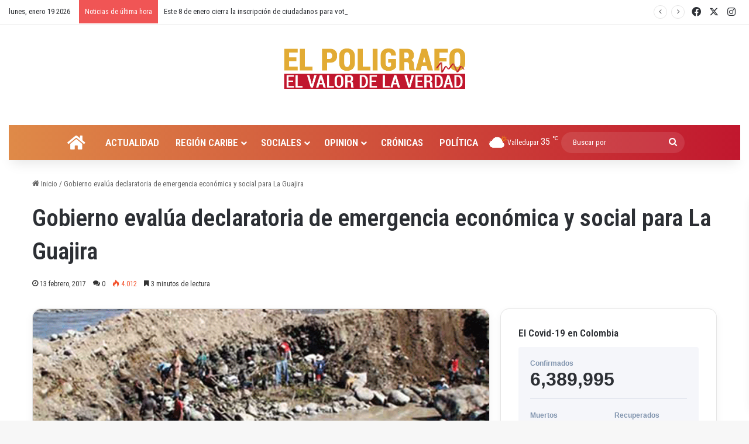

--- FILE ---
content_type: text/html; charset=UTF-8
request_url: https://elpoligrafo.co/gobierno-evalua-declaratoria-de-emergencia-economica-y-social-para-la-guajira/
body_size: 26768
content:
<!DOCTYPE html>
<html lang="es" class="" data-skin="light">
<head>
	<meta charset="UTF-8" />
	<link rel="profile" href="https://gmpg.org/xfn/11" />
	<title>Gobierno evalúa declaratoria de emergencia económica y social para La Guajira &#8211; ElPoligrafo.co Noticias del la región caribe y Colombia</title>

<meta http-equiv='x-dns-prefetch-control' content='on'>
<link rel='dns-prefetch' href='//cdnjs.cloudflare.com' />
<link rel='dns-prefetch' href='//ajax.googleapis.com' />
<link rel='dns-prefetch' href='//fonts.googleapis.com' />
<link rel='dns-prefetch' href='//fonts.gstatic.com' />
<link rel='dns-prefetch' href='//s.gravatar.com' />
<link rel='dns-prefetch' href='//www.google-analytics.com' />
<link rel='preload' as='script' href='https://ajax.googleapis.com/ajax/libs/webfont/1/webfont.js'>
<meta name='robots' content='max-image-preview:large' />
	<style>img:is([sizes="auto" i], [sizes^="auto," i]) { contain-intrinsic-size: 3000px 1500px }</style>
	<link rel="alternate" type="application/rss+xml" title="ElPoligrafo.co Noticias del la región caribe y Colombia &raquo; Feed" href="https://elpoligrafo.co/feed/" />
<link rel="alternate" type="application/rss+xml" title="ElPoligrafo.co Noticias del la región caribe y Colombia &raquo; Feed de los comentarios" href="https://elpoligrafo.co/comments/feed/" />
<link rel='canonical' href='https://elpoligrafo.co/gobierno-evalua-declaratoria-de-emergencia-economica-y-social-para-la-guajira/' />
<link rel='canonical' href='https://elpoligrafo.co/gobierno-evalua-declaratoria-de-emergencia-economica-y-social-para-la-guajira/' />
<link rel="alternate" type="application/rss+xml" title="ElPoligrafo.co Noticias del la región caribe y Colombia &raquo; Comentario Gobierno evalúa declaratoria de emergencia económica y social para La Guajira del feed" href="https://elpoligrafo.co/gobierno-evalua-declaratoria-de-emergencia-economica-y-social-para-la-guajira/feed/" />

		<style type="text/css">
			:root{				
			--tie-preset-gradient-1: linear-gradient(135deg, rgba(6, 147, 227, 1) 0%, rgb(155, 81, 224) 100%);
			--tie-preset-gradient-2: linear-gradient(135deg, rgb(122, 220, 180) 0%, rgb(0, 208, 130) 100%);
			--tie-preset-gradient-3: linear-gradient(135deg, rgba(252, 185, 0, 1) 0%, rgba(255, 105, 0, 1) 100%);
			--tie-preset-gradient-4: linear-gradient(135deg, rgba(255, 105, 0, 1) 0%, rgb(207, 46, 46) 100%);
			--tie-preset-gradient-5: linear-gradient(135deg, rgb(238, 238, 238) 0%, rgb(169, 184, 195) 100%);
			--tie-preset-gradient-6: linear-gradient(135deg, rgb(74, 234, 220) 0%, rgb(151, 120, 209) 20%, rgb(207, 42, 186) 40%, rgb(238, 44, 130) 60%, rgb(251, 105, 98) 80%, rgb(254, 248, 76) 100%);
			--tie-preset-gradient-7: linear-gradient(135deg, rgb(255, 206, 236) 0%, rgb(152, 150, 240) 100%);
			--tie-preset-gradient-8: linear-gradient(135deg, rgb(254, 205, 165) 0%, rgb(254, 45, 45) 50%, rgb(107, 0, 62) 100%);
			--tie-preset-gradient-9: linear-gradient(135deg, rgb(255, 203, 112) 0%, rgb(199, 81, 192) 50%, rgb(65, 88, 208) 100%);
			--tie-preset-gradient-10: linear-gradient(135deg, rgb(255, 245, 203) 0%, rgb(182, 227, 212) 50%, rgb(51, 167, 181) 100%);
			--tie-preset-gradient-11: linear-gradient(135deg, rgb(202, 248, 128) 0%, rgb(113, 206, 126) 100%);
			--tie-preset-gradient-12: linear-gradient(135deg, rgb(2, 3, 129) 0%, rgb(40, 116, 252) 100%);
			--tie-preset-gradient-13: linear-gradient(135deg, #4D34FA, #ad34fa);
			--tie-preset-gradient-14: linear-gradient(135deg, #0057FF, #31B5FF);
			--tie-preset-gradient-15: linear-gradient(135deg, #FF007A, #FF81BD);
			--tie-preset-gradient-16: linear-gradient(135deg, #14111E, #4B4462);
			--tie-preset-gradient-17: linear-gradient(135deg, #F32758, #FFC581);

			
					--main-nav-background: #1f2024;
					--main-nav-secondry-background: rgba(0,0,0,0.2);
					--main-nav-primary-color: #0088ff;
					--main-nav-contrast-primary-color: #FFFFFF;
					--main-nav-text-color: #FFFFFF;
					--main-nav-secondry-text-color: rgba(225,255,255,0.5);
					--main-nav-main-border-color: rgba(255,255,255,0.07);
					--main-nav-secondry-border-color: rgba(255,255,255,0.04);
				
			}
		</style>
	<meta name="viewport" content="width=device-width, initial-scale=1.0" /><script type="text/javascript">
/* <![CDATA[ */
window._wpemojiSettings = {"baseUrl":"https:\/\/s.w.org\/images\/core\/emoji\/16.0.1\/72x72\/","ext":".png","svgUrl":"https:\/\/s.w.org\/images\/core\/emoji\/16.0.1\/svg\/","svgExt":".svg","source":{"concatemoji":"https:\/\/elpoligrafo.co\/lib\/js\/wp-emoji-release.min.js"}};
/*! This file is auto-generated */
!function(s,n){var o,i,e;function c(e){try{var t={supportTests:e,timestamp:(new Date).valueOf()};sessionStorage.setItem(o,JSON.stringify(t))}catch(e){}}function p(e,t,n){e.clearRect(0,0,e.canvas.width,e.canvas.height),e.fillText(t,0,0);var t=new Uint32Array(e.getImageData(0,0,e.canvas.width,e.canvas.height).data),a=(e.clearRect(0,0,e.canvas.width,e.canvas.height),e.fillText(n,0,0),new Uint32Array(e.getImageData(0,0,e.canvas.width,e.canvas.height).data));return t.every(function(e,t){return e===a[t]})}function u(e,t){e.clearRect(0,0,e.canvas.width,e.canvas.height),e.fillText(t,0,0);for(var n=e.getImageData(16,16,1,1),a=0;a<n.data.length;a++)if(0!==n.data[a])return!1;return!0}function f(e,t,n,a){switch(t){case"flag":return n(e,"\ud83c\udff3\ufe0f\u200d\u26a7\ufe0f","\ud83c\udff3\ufe0f\u200b\u26a7\ufe0f")?!1:!n(e,"\ud83c\udde8\ud83c\uddf6","\ud83c\udde8\u200b\ud83c\uddf6")&&!n(e,"\ud83c\udff4\udb40\udc67\udb40\udc62\udb40\udc65\udb40\udc6e\udb40\udc67\udb40\udc7f","\ud83c\udff4\u200b\udb40\udc67\u200b\udb40\udc62\u200b\udb40\udc65\u200b\udb40\udc6e\u200b\udb40\udc67\u200b\udb40\udc7f");case"emoji":return!a(e,"\ud83e\udedf")}return!1}function g(e,t,n,a){var r="undefined"!=typeof WorkerGlobalScope&&self instanceof WorkerGlobalScope?new OffscreenCanvas(300,150):s.createElement("canvas"),o=r.getContext("2d",{willReadFrequently:!0}),i=(o.textBaseline="top",o.font="600 32px Arial",{});return e.forEach(function(e){i[e]=t(o,e,n,a)}),i}function t(e){var t=s.createElement("script");t.src=e,t.defer=!0,s.head.appendChild(t)}"undefined"!=typeof Promise&&(o="wpEmojiSettingsSupports",i=["flag","emoji"],n.supports={everything:!0,everythingExceptFlag:!0},e=new Promise(function(e){s.addEventListener("DOMContentLoaded",e,{once:!0})}),new Promise(function(t){var n=function(){try{var e=JSON.parse(sessionStorage.getItem(o));if("object"==typeof e&&"number"==typeof e.timestamp&&(new Date).valueOf()<e.timestamp+604800&&"object"==typeof e.supportTests)return e.supportTests}catch(e){}return null}();if(!n){if("undefined"!=typeof Worker&&"undefined"!=typeof OffscreenCanvas&&"undefined"!=typeof URL&&URL.createObjectURL&&"undefined"!=typeof Blob)try{var e="postMessage("+g.toString()+"("+[JSON.stringify(i),f.toString(),p.toString(),u.toString()].join(",")+"));",a=new Blob([e],{type:"text/javascript"}),r=new Worker(URL.createObjectURL(a),{name:"wpTestEmojiSupports"});return void(r.onmessage=function(e){c(n=e.data),r.terminate(),t(n)})}catch(e){}c(n=g(i,f,p,u))}t(n)}).then(function(e){for(var t in e)n.supports[t]=e[t],n.supports.everything=n.supports.everything&&n.supports[t],"flag"!==t&&(n.supports.everythingExceptFlag=n.supports.everythingExceptFlag&&n.supports[t]);n.supports.everythingExceptFlag=n.supports.everythingExceptFlag&&!n.supports.flag,n.DOMReady=!1,n.readyCallback=function(){n.DOMReady=!0}}).then(function(){return e}).then(function(){var e;n.supports.everything||(n.readyCallback(),(e=n.source||{}).concatemoji?t(e.concatemoji):e.wpemoji&&e.twemoji&&(t(e.twemoji),t(e.wpemoji)))}))}((window,document),window._wpemojiSettings);
/* ]]> */
</script>
<style id='wp-emoji-styles-inline-css' type='text/css'>

	img.wp-smiley, img.emoji {
		display: inline !important;
		border: none !important;
		box-shadow: none !important;
		height: 1em !important;
		width: 1em !important;
		margin: 0 0.07em !important;
		vertical-align: -0.1em !important;
		background: none !important;
		padding: 0 !important;
	}
</style>
<link rel='stylesheet' id='avatar-manager-css' href='https://elpoligrafo.co/modules/e354cf2e8e/assets/css/avatar-manager.min.css' type='text/css' media='all' />
<link rel='stylesheet' id='nio_covid19_custom_style-css' href='https://elpoligrafo.co/modules/322e2ac1d7/css/covid.css' type='text/css' media='all' />
<link rel='stylesheet' id='taqyeem-buttons-style-css' href='https://elpoligrafo.co/modules/8ba41cb29a/assets/style.css' type='text/css' media='all' />
<link rel='stylesheet' id='themeum-core-css' href='https://elpoligrafo.co/modules/b981372258/assets/css/themeum-core.css' type='text/css' media='all' />
<link rel='stylesheet' id='themeum-poll-css' href='https://elpoligrafo.co/modules/b6e1860cf0/assets/css/themeum-poll.css' type='text/css' media='all' />
<link rel='stylesheet' id='tie-css-base-css' href='https://elpoligrafo.co/vews/1c7c4f63aa/assets/css/base.min.css' type='text/css' media='all' />
<link rel='stylesheet' id='tie-css-styles-css' href='https://elpoligrafo.co/vews/1c7c4f63aa/assets/css/style.min.css' type='text/css' media='all' />
<link rel='stylesheet' id='tie-css-widgets-css' href='https://elpoligrafo.co/vews/1c7c4f63aa/assets/css/widgets.min.css' type='text/css' media='all' />
<link rel='stylesheet' id='tie-css-helpers-css' href='https://elpoligrafo.co/vews/1c7c4f63aa/assets/css/helpers.min.css' type='text/css' media='all' />
<link rel='stylesheet' id='tie-fontawesome5-css' href='https://elpoligrafo.co/vews/1c7c4f63aa/assets/css/fontawesome.css' type='text/css' media='all' />
<link rel='stylesheet' id='tie-css-ilightbox-css' href='https://elpoligrafo.co/vews/1c7c4f63aa/assets/ilightbox/dark-skin/skin.css' type='text/css' media='all' />
<link rel='stylesheet' id='tie-css-shortcodes-css' href='https://elpoligrafo.co/vews/1c7c4f63aa/assets/css/plugins/shortcodes.min.css' type='text/css' media='all' />
<link rel='stylesheet' id='tie-css-single-css' href='https://elpoligrafo.co/vews/1c7c4f63aa/assets/css/single.min.css' type='text/css' media='all' />
<link rel='stylesheet' id='tie-css-print-css' href='https://elpoligrafo.co/vews/1c7c4f63aa/assets/css/print.css' type='text/css' media='print' />
<link rel='stylesheet' id='taqyeem-styles-css' href='https://elpoligrafo.co/vews/1c7c4f63aa/assets/css/plugins/taqyeem.min.css' type='text/css' media='all' />
<style id='taqyeem-styles-inline-css' type='text/css'>
.wf-active body{font-family: 'Roboto Condensed';}.wf-active .logo-text,.wf-active h1,.wf-active h2,.wf-active h3,.wf-active h4,.wf-active h5,.wf-active h6,.wf-active .the-subtitle{font-family: 'Roboto Condensed';}#main-nav .main-menu > ul > li > a{font-size: 17px;text-transform: uppercase;}#main-nav .main-menu > ul ul li a{font-size: 14px;}.tie-weather-widget.widget,.container-wrapper{box-shadow: 0 5px 15px 0 rgba(0,0,0,0.05);}.dark-skin .tie-weather-widget.widget,.dark-skin .container-wrapper{box-shadow: 0 5px 15px 0 rgba(0,0,0,0.2);}#tie-container a.post-title:hover,#tie-container .post-title a:hover,#tie-container .thumb-overlay .thumb-title a:hover{background-size: 100% 2px;text-decoration: none !important;}a.post-title,.post-title a{background-image: linear-gradient(to bottom,#000 0%,#000 98%);background-size: 0 1px;background-repeat: no-repeat;background-position: left 100%;color: #000;}.dark-skin a.post-title,.dark-skin .post-title a{color: #fff;background-image: linear-gradient(to bottom,#fff 0%,#fff 98%);}#header-notification-bar{background: var( --tie-preset-gradient-3 );}#header-notification-bar{--tie-buttons-color: #FFFFFF;--tie-buttons-border-color: #FFFFFF;--tie-buttons-hover-color: #e1e1e1;--tie-buttons-hover-text: #000000;}#header-notification-bar{--tie-buttons-text: #000000;}.main-nav-boxed .main-nav.fixed-nav,#main-nav .main-menu-wrapper{background: #df8a48;background: -webkit-linear-gradient(90deg,#c1172e,#df8a48 );background: -moz-linear-gradient(90deg,#c1172e,#df8a48 );background: -o-linear-gradient(90deg,#c1172e,#df8a48 );background: linear-gradient(90deg,#df8a48,#c1172e );}#main-nav .main-menu-wrapper .icon-basecloud-bg:after{color: inherit !important;}#main-nav .main-menu-wrapper,#main-nav .menu-sub-content,#main-nav .comp-sub-menu,#main-nav ul.cats-vertical li a.is-active,#main-nav ul.cats-vertical li a:hover,#autocomplete-suggestions.search-in-main-nav{background-color: rgb(208,81,59);}#main-nav{border-width: 0;}#theme-header #main-nav:not(.fixed-nav){bottom: 0;}#main-nav .icon-basecloud-bg:after{color: rgb(208,81,59);}#autocomplete-suggestions.search-in-main-nav{border-color: rgba(255,255,255,0.07);}.main-nav-boxed #main-nav .main-menu-wrapper{border-width: 0;}#main-nav a:not(:hover),#main-nav a.social-link:not(:hover) span,#main-nav .dropdown-social-icons li a span,#autocomplete-suggestions.search-in-main-nav a{color: #ffffff;}.main-nav,.search-in-main-nav{--main-nav-primary-color: #f1c40f;--tie-buttons-color: #f1c40f;--tie-buttons-border-color: #f1c40f;--tie-buttons-text: #FFFFFF;--tie-buttons-hover-color: #d3a600;}#main-nav .mega-links-head:after,#main-nav .cats-horizontal a.is-active,#main-nav .cats-horizontal a:hover,#main-nav .spinner > div{background-color: #f1c40f;}#main-nav .menu ul li:hover > a,#main-nav .menu ul li.current-menu-item:not(.mega-link-column) > a,#main-nav .components a:hover,#main-nav .components > li:hover > a,#main-nav #search-submit:hover,#main-nav .cats-vertical a.is-active,#main-nav .cats-vertical a:hover,#main-nav .mega-menu .post-meta a:hover,#main-nav .mega-menu .post-box-title a:hover,#autocomplete-suggestions.search-in-main-nav a:hover,#main-nav .spinner-circle:after{color: #f1c40f;}#main-nav .menu > li.tie-current-menu > a,#main-nav .menu > li:hover > a,.theme-header #main-nav .mega-menu .cats-horizontal a.is-active,.theme-header #main-nav .mega-menu .cats-horizontal a:hover{color: #FFFFFF;}#main-nav .menu > li.tie-current-menu > a:before,#main-nav .menu > li:hover > a:before{border-top-color: #FFFFFF;}#main-nav,#main-nav input,#main-nav #search-submit,#main-nav .fa-spinner,#main-nav .comp-sub-menu,#main-nav .tie-weather-widget{color: #ffffff;}#main-nav input::-moz-placeholder{color: #ffffff;}#main-nav input:-moz-placeholder{color: #ffffff;}#main-nav input:-ms-input-placeholder{color: #ffffff;}#main-nav input::-webkit-input-placeholder{color: #ffffff;}#main-nav .mega-menu .post-meta,#main-nav .mega-menu .post-meta a,#autocomplete-suggestions.search-in-main-nav .post-meta{color: rgba(255,255,255,0.6);}#main-nav .weather-icon .icon-cloud,#main-nav .weather-icon .icon-basecloud-bg,#main-nav .weather-icon .icon-cloud-behind{color: #ffffff !important;}blockquote.quote-light,blockquote.quote-simple,q,blockquote{background: #e2ab34;}q cite,blockquote cite,q:before,blockquote:before,.wp-block-quote cite,.wp-block-quote footer{color: #c1172e;}blockquote.quote-light{border-color: #c1172e;}blockquote.quote-light,blockquote.quote-simple,q,blockquote{color: #ffffff;}.tie-cat-132,.tie-cat-item-132 > span{background-color:#e67e22 !important;color:#FFFFFF !important;}.tie-cat-132:after{border-top-color:#e67e22 !important;}.tie-cat-132:hover{background-color:#c86004 !important;}.tie-cat-132:hover:after{border-top-color:#c86004 !important;}.tie-cat-141,.tie-cat-item-141 > span{background-color:#2ecc71 !important;color:#FFFFFF !important;}.tie-cat-141:after{border-top-color:#2ecc71 !important;}.tie-cat-141:hover{background-color:#10ae53 !important;}.tie-cat-141:hover:after{border-top-color:#10ae53 !important;}.tie-cat-144,.tie-cat-item-144 > span{background-color:#9b59b6 !important;color:#FFFFFF !important;}.tie-cat-144:after{border-top-color:#9b59b6 !important;}.tie-cat-144:hover{background-color:#7d3b98 !important;}.tie-cat-144:hover:after{border-top-color:#7d3b98 !important;}.tie-cat-148,.tie-cat-item-148 > span{background-color:#34495e !important;color:#FFFFFF !important;}.tie-cat-148:after{border-top-color:#34495e !important;}.tie-cat-148:hover{background-color:#162b40 !important;}.tie-cat-148:hover:after{border-top-color:#162b40 !important;}.tie-cat-150,.tie-cat-item-150 > span{background-color:#795548 !important;color:#FFFFFF !important;}.tie-cat-150:after{border-top-color:#795548 !important;}.tie-cat-150:hover{background-color:#5b372a !important;}.tie-cat-150:hover:after{border-top-color:#5b372a !important;}.tie-cat-151,.tie-cat-item-151 > span{background-color:#4CAF50 !important;color:#FFFFFF !important;}.tie-cat-151:after{border-top-color:#4CAF50 !important;}.tie-cat-151:hover{background-color:#2e9132 !important;}.tie-cat-151:hover:after{border-top-color:#2e9132 !important;}.tie-cat-377,.tie-cat-item-377 > span{background-color:#089000 !important;color:#FFFFFF !important;}.tie-cat-377:after{border-top-color:#089000 !important;}.tie-cat-377:hover{background-color:#007200 !important;}.tie-cat-377:hover:after{border-top-color:#007200 !important;}@media (max-width: 991px){.side-aside.normal-side{background: #df8a48;background: -webkit-linear-gradient(135deg,#c1172e,#df8a48 );background: -moz-linear-gradient(135deg,#c1172e,#df8a48 );background: -o-linear-gradient(135deg,#c1172e,#df8a48 );background: linear-gradient(135deg,#df8a48,#c1172e );}}body .mag-box .breaking,body .social-icons-widget .social-icons-item .social-link,body .widget_product_tag_cloud a,body .widget_tag_cloud a,body .post-tags a,body .widget_layered_nav_filters a,body .post-bottom-meta-title,body .post-bottom-meta a,body .post-cat,body .show-more-button,body #instagram-link.is-expanded .follow-button,body .cat-counter a + span,body .mag-box-options .slider-arrow-nav a,body .main-menu .cats-horizontal li a,body #instagram-link.is-compact,body .pages-numbers a,body .pages-nav-item,body .bp-pagination-links .page-numbers,body .fullwidth-area .widget_tag_cloud .tagcloud a,body ul.breaking-news-nav li.jnt-prev,body ul.breaking-news-nav li.jnt-next,body #tie-popup-search-mobile table.gsc-search-box{border-radius: 35px;}body .mag-box ul.breaking-news-nav li{border: 0 !important;}body #instagram-link.is-compact{padding-right: 40px;padding-left: 40px;}body .post-bottom-meta-title,body .post-bottom-meta a,body .more-link{padding-right: 15px;padding-left: 15px;}body #masonry-grid .container-wrapper .post-thumb img{border-radius: 0px;}body .video-thumbnail,body .review-item,body .review-summary,body .user-rate-wrap,body textarea,body input,body select{border-radius: 5px;}body .post-content-slideshow,body #tie-read-next,body .prev-next-post-nav .post-thumb,body .post-thumb img,body .container-wrapper,body .tie-popup-container .container-wrapper,body .widget,body .grid-slider-wrapper .grid-item,body .slider-vertical-navigation .slide,body .boxed-slider:not(.grid-slider-wrapper) .slide,body .buddypress-wrap .activity-list .load-more a,body .buddypress-wrap .activity-list .load-newest a,body .woocommerce .products .product .product-img img,body .woocommerce .products .product .product-img,body .woocommerce .woocommerce-tabs,body .woocommerce div.product .related.products,body .woocommerce div.product .up-sells.products,body .woocommerce .cart_totals,.woocommerce .cross-sells,body .big-thumb-left-box-inner,body .miscellaneous-box .posts-items li:first-child,body .single-big-img,body .masonry-with-spaces .container-wrapper .slide,body .news-gallery-items li .post-thumb,body .scroll-2-box .slide,.magazine1.archive:not(.bbpress) .entry-header-outer,.magazine1.search .entry-header-outer,.magazine1.archive:not(.bbpress) .mag-box .container-wrapper,.magazine1.search .mag-box .container-wrapper,body.magazine1 .entry-header-outer + .mag-box,body .digital-rating-static,body .entry q,body .entry blockquote,body #instagram-link.is-expanded,body.single-post .featured-area,body.post-layout-8 #content,body .footer-boxed-widget-area,body .tie-video-main-slider,body .post-thumb-overlay,body .widget_media_image img,body .stream-item-mag img,body .media-page-layout .post-element{border-radius: 15px;}#subcategories-section .container-wrapper{border-radius: 15px !important;margin-top: 15px !important;border-top-width: 1px !important;}@media (max-width: 767px) {.tie-video-main-slider iframe{border-top-right-radius: 15px;border-top-left-radius: 15px;}}.magazine1.archive:not(.bbpress) .mag-box .container-wrapper,.magazine1.search .mag-box .container-wrapper{margin-top: 15px;border-top-width: 1px;}body .section-wrapper:not(.container-full) .wide-slider-wrapper .slider-main-container,body .section-wrapper:not(.container-full) .wide-slider-three-slids-wrapper{border-radius: 15px;overflow: hidden;}body .wide-slider-nav-wrapper,body .share-buttons-bottom,body .first-post-gradient li:first-child .post-thumb:after,body .scroll-2-box .post-thumb:after{border-bottom-left-radius: 15px;border-bottom-right-radius: 15px;}body .main-menu .menu-sub-content,body .comp-sub-menu{border-bottom-left-radius: 10px;border-bottom-right-radius: 10px;}body.single-post .featured-area{overflow: hidden;}body #check-also-box.check-also-left{border-top-right-radius: 15px;border-bottom-right-radius: 15px;}body #check-also-box.check-also-right{border-top-left-radius: 15px;border-bottom-left-radius: 15px;}body .mag-box .breaking-news-nav li:last-child{border-top-right-radius: 35px;border-bottom-right-radius: 35px;}body .mag-box .breaking-title:before{border-top-left-radius: 35px;border-bottom-left-radius: 35px;}body .tabs li:last-child a,body .full-overlay-title li:not(.no-post-thumb) .block-title-overlay{border-top-right-radius: 15px;}body .center-overlay-title li:not(.no-post-thumb) .block-title-overlay,body .tabs li:first-child a{border-top-left-radius: 15px;}
</style>
<script type="text/javascript" src="https://elpoligrafo.co/lib/js/jquery/jquery.min.js" id="jquery-core-js"></script>
<script type="text/javascript" src="https://elpoligrafo.co/lib/js/jquery/jquery-migrate.min.js" id="jquery-migrate-js"></script>
<script type="text/javascript" src="https://elpoligrafo.co/modules/e354cf2e8e/assets/js/avatar-manager.min.js" id="avatar-manager-js"></script>
<script type="text/javascript" id="nio_covid19_custom_js-js-extra">
/* <![CDATA[ */
var nioCovid = {"ajaxurl":"https:\/\/elpoligrafo.co\/wp-admin\/admin-ajax.php","nounce":"c0aeb711f9"};
/* ]]> */
</script>
<script type="text/javascript" src="https://elpoligrafo.co/modules/322e2ac1d7/js/covid.js" id="nio_covid19_custom_js-js"></script>
<script type="text/javascript" src="https://elpoligrafo.co/modules/b981372258/assets/js/main.js" id="themeum-core-js-js"></script>
<script type="text/javascript" src="https://elpoligrafo.co/modules/b6e1860cf0/assets/js/main.js" id="themeum-poll-js-js"></script>
<script></script><link rel="https://api.w.org/" href="https://elpoligrafo.co/wp-json/" /><link rel="alternate" title="JSON" type="application/json" href="https://elpoligrafo.co/wp-json/wp/v2/posts/7562" /><link rel="EditURI" type="application/rsd+xml" title="RSD" href="https://elpoligrafo.co/xmlrpc.php?rsd" />
<link rel='shortlink' href='https://elpoligrafo.co/?p=7562' />
<link rel="alternate" title="oEmbed (JSON)" type="application/json+oembed" href="https://elpoligrafo.co/wp-json/oembed/1.0/embed?url=https%3A%2F%2Felpoligrafo.co%2Fgobierno-evalua-declaratoria-de-emergencia-economica-y-social-para-la-guajira%2F" />
<link rel="alternate" title="oEmbed (XML)" type="text/xml+oembed" href="https://elpoligrafo.co/wp-json/oembed/1.0/embed?url=https%3A%2F%2Felpoligrafo.co%2Fgobierno-evalua-declaratoria-de-emergencia-economica-y-social-para-la-guajira%2F&#038;format=xml" />
<script type='text/javascript'>
/* <![CDATA[ */
var taqyeem = {"ajaxurl":"https://elpoligrafo.co/wp-admin/admin-ajax.php" , "your_rating":"Your Rating:"};
/* ]]> */
</script>

<script type="text/javascript">
(function(url){
	if(/(?:Chrome\/26\.0\.1410\.63 Safari\/537\.31|WordfenceTestMonBot)/.test(navigator.userAgent)){ return; }
	var addEvent = function(evt, handler) {
		if (window.addEventListener) {
			document.addEventListener(evt, handler, false);
		} else if (window.attachEvent) {
			document.attachEvent('on' + evt, handler);
		}
	};
	var removeEvent = function(evt, handler) {
		if (window.removeEventListener) {
			document.removeEventListener(evt, handler, false);
		} else if (window.detachEvent) {
			document.detachEvent('on' + evt, handler);
		}
	};
	var evts = 'contextmenu dblclick drag dragend dragenter dragleave dragover dragstart drop keydown keypress keyup mousedown mousemove mouseout mouseover mouseup mousewheel scroll'.split(' ');
	var logHuman = function() {
		if (window.wfLogHumanRan) { return; }
		window.wfLogHumanRan = true;
		var wfscr = document.createElement('script');
		wfscr.type = 'text/javascript';
		wfscr.async = true;
		wfscr.src = url + '&r=' + Math.random();
		(document.getElementsByTagName('head')[0]||document.getElementsByTagName('body')[0]).appendChild(wfscr);
		for (var i = 0; i < evts.length; i++) {
			removeEvent(evts[i], logHuman);
		}
	};
	for (var i = 0; i < evts.length; i++) {
		addEvent(evts[i], logHuman);
	}
})('//elpoligrafo.co/?wordfence_lh=1&hid=EB76DFDA342C4C674C9A5A063A731A1F');
</script> <meta name="description" content="El Gobierno estudia emergencia económica por crisis en La Guajira Tras pronunciamiento de Tribunal, el Ejecutivo evalúa vías para aliviar la crisis de" /><meta http-equiv="X-UA-Compatible" content="IE=edge">

<link rel="icon" href="https://elpoligrafo.co/storage/2015/04/logo-el-poligrafo1-150x147.png" sizes="32x32" />
<link rel="icon" href="https://elpoligrafo.co/storage/2015/04/logo-el-poligrafo1.png" sizes="192x192" />
<link rel="apple-touch-icon" href="https://elpoligrafo.co/storage/2015/04/logo-el-poligrafo1.png" />
<meta name="msapplication-TileImage" content="https://elpoligrafo.co/storage/2015/04/logo-el-poligrafo1.png" />
<noscript><style> .wpb_animate_when_almost_visible { opacity: 1; }</style></noscript></head>

<body id="tie-body" class="wp-singular post-template-default single single-post postid-7562 single-format-standard wp-theme-jannah tie-no-js wrapper-has-shadow block-head-7 magazine3 magazine1 is-thumb-overlay-disabled is-desktop is-header-layout-2 has-header-ad sidebar-right has-sidebar post-layout-3 wide-title-narrow-media has-mobile-share hide_share_post_top hide_share_post_bottom wpb-js-composer js-comp-ver-7.3 vc_responsive">



<div class="background-overlay">

	<div id="tie-container" class="site tie-container">

		
		<div id="tie-wrapper">

			
<header id="theme-header" class="theme-header header-layout-2 main-nav-dark main-nav-default-dark main-nav-below main-nav-boxed has-stream-item top-nav-active top-nav-light top-nav-default-light top-nav-above has-shadow is-stretch-header has-normal-width-logo mobile-header-default">
	
<nav id="top-nav"  class="has-date-breaking-components top-nav header-nav has-breaking-news" aria-label="Menú de Navegación secundario">
	<div class="container">
		<div class="topbar-wrapper">

			
					<div class="topbar-today-date">
						lunes, enero 19 2026					</div>
					
			<div class="tie-alignleft">
				
<div class="breaking controls-is-active">

	<span class="breaking-title">
		<span class="tie-icon-bolt breaking-icon" aria-hidden="true"></span>
		<span class="breaking-title-text">Noticias de última hora</span>
	</span>

	<ul id="breaking-news-in-header" class="breaking-news" data-type="reveal" data-arrows="true">

		
							<li class="news-item">
								<a href="https://elpoligrafo.co/imponente-el-anillo-vial-circunvalar-obra-al-noroccidente-de-valledupar-que-construye-el-gobierno-del-cesar/">Imponente el Anillo Vial Circunvalar, obra al noroccidente de Valledupar que construye el Gobierno del Cesar</a>
							</li>

							
							<li class="news-item">
								<a href="https://elpoligrafo.co/informe-valledupar-como-vamos-confirma-que-ernesto-esta-arreglando-esto/">Informe ‘Valledupar Cómo Vamos’ confirma que Ernesto Está Arreglando Esto</a>
							</li>

							
							<li class="news-item">
								<a href="https://elpoligrafo.co/este-8-de-enero-cierra-la-inscripcion-de-ciudadanos-para-votar-en-las-elecciones-de-congreso-2026/">Este 8 de enero cierra la inscripción de ciudadanos para votar en las elecciones de Congreso 2026</a>
							</li>

							
							<li class="news-item">
								<a href="https://elpoligrafo.co/canciller-de-colombia-coordinara-con-marco-rubio-fecha-de-reunion-de-petro-con-trump/">Canciller de Colombia coordinará con Marco Rubio fecha de reunión de Petro con Trump </a>
							</li>

							
							<li class="news-item">
								<a href="https://elpoligrafo.co/carrera-santos-reyes-2026-reunira-a-1-500-corredores-en-valledupar/">Carrera Santos Reyes 2026 reunirá a 1.500 corredores en Valledupar</a>
							</li>

							
							<li class="news-item">
								<a href="https://elpoligrafo.co/valledupar-mejoro-sus-indicadores-de-seguridad-en-2025/">Valledupar mejoró sus indicadores de seguridad en 2025</a>
							</li>

							
							<li class="news-item">
								<a href="https://elpoligrafo.co/las-cabanuelas-metaforas-cambiantes-del-clima-la-nostalgia-y-los-sentimientos/">‘Las cabañuelas’, metáforas cambiantes del clima, la nostalgia y los sentimientos</a>
							</li>

							
							<li class="news-item">
								<a href="https://elpoligrafo.co/el-festival-vallenato-nuevas-promesas-es-una-gran-oportunidad-para-nosotros-las-nuevas-generaciones-del-vallenato-concursantes/">El Festival Vallenato Nuevas Promesas es una gran oportunidad para nosotros, las nuevas generaciones del vallenato: Concursantes</a>
							</li>

							
							<li class="news-item">
								<a href="https://elpoligrafo.co/el-gobierno-del-cesar-desea-que-en-navidad-nada-detenga-tu-marcha-y-lanza-campana-integral-para-lograrlo/">El Gobierno del Cesar desea ‘Que en Navidad nada detenga tu marcha’ y lanza campaña integral para lograrlo</a>
							</li>

							
							<li class="news-item">
								<a href="https://elpoligrafo.co/gobierno-del-alcalde-ernesto-orozco-impulsa-la-transformacion-social-en-los-sectores-san-jeronimo-y-gerizim/">Gobierno del alcalde Ernesto Orozco impulsa la transformación social en los sectores San Jerónimo y Gerizím</a>
							</li>

							
	</ul>
</div>
			</div>

			<div class="tie-alignright">
				<ul class="components"> <li class="social-icons-item"><a class="social-link facebook-social-icon" rel="external noopener nofollow" target="_blank" href="https://www.facebook.com/elpoligrafo.co"><span class="tie-social-icon tie-icon-facebook"></span><span class="screen-reader-text">Facebook</span></a></li><li class="social-icons-item"><a class="social-link twitter-social-icon" rel="external noopener nofollow" target="_blank" href="https://twitter.com/elpoligrafo1"><span class="tie-social-icon tie-icon-twitter"></span><span class="screen-reader-text">X</span></a></li><li class="social-icons-item"><a class="social-link instagram-social-icon" rel="external noopener nofollow" target="_blank" href="https://instagram.com/elpoligrafo.co"><span class="tie-social-icon tie-icon-instagram"></span><span class="screen-reader-text">Instagram</span></a></li> </ul>			</div>

		</div>
	</div>
</nav>

<div class="container header-container">
	<div class="tie-row logo-row">

		
		<div class="logo-wrapper">
			<div class="tie-col-md-4 logo-container clearfix">
				<div id="mobile-header-components-area_1" class="mobile-header-components"><ul class="components"><li class="mobile-component_menu custom-menu-link"><a href="#" id="mobile-menu-icon" class=""><span class="tie-mobile-menu-icon nav-icon is-layout-4"></span><span class="screen-reader-text">Menú</span></a></li></ul></div>
		<div id="logo" class="image-logo" >

			
			<a title="ElPoligrafo.co Noticias del la región caribe y Colombia" href="https://elpoligrafo.co/">
				
				<picture class="tie-logo-default tie-logo-picture">
					
					<source class="tie-logo-source-default tie-logo-source" srcset="https://elpoligrafo.co/storage/2021/07/new-logo-el-poligrafo-86.png">
					<img class="tie-logo-img-default tie-logo-img" src="https://elpoligrafo.co/storage/2021/07/new-logo-el-poligrafo-86.png" alt="ElPoligrafo.co Noticias del la región caribe y Colombia" width="313" height="70" style="max-height:70px; width: auto;" />
				</picture>
						</a>

			
		</div>

		<div id="mobile-header-components-area_2" class="mobile-header-components"><ul class="components"><li class="mobile-component_search custom-menu-link">
				<a href="#" class="tie-search-trigger-mobile">
					<span class="tie-icon-search tie-search-icon" aria-hidden="true"></span>
					<span class="screen-reader-text">Buscar por</span>
				</a>
			</li></ul></div>			</div>
		</div>

		<div class="tie-col-md-8 stream-item stream-item-top-wrapper"><div class="stream-item-top"></div></div>
	</div>
</div>

<div class="main-nav-wrapper">
	<nav id="main-nav" data-skin="search-in-main-nav" class="main-nav header-nav live-search-parent menu-style-solid-bg menu-style-side-arrow"  aria-label="Menú de Navegación principal">
		<div class="container">

			<div class="main-menu-wrapper">

				
				<div id="menu-components-wrap">

					
					<div class="main-menu main-menu-wrap">
						<div id="main-nav-menu" class="main-menu header-menu"><ul id="menu-sample-main-menu" class="menu"><li id="menu-item-22324" class="menu-item menu-item-type-custom menu-item-object-custom menu-item-22324 menu-item-has-icon is-icon-only"><a href="https://www.elpoligrafo.co/"> <span aria-hidden="true" class="tie-menu-icon fas fa-home"></span>  <span class="screen-reader-text">Inicio</span></a></li>
<li id="menu-item-110716" class="menu-item menu-item-type-taxonomy menu-item-object-category menu-item-110716"><a href="https://elpoligrafo.co/actualidad/">Actualidad</a></li>
<li id="menu-item-22329" class="menu-item menu-item-type-taxonomy menu-item-object-category menu-item-has-children menu-item-22329 mega-menu mega-recent-featured mega-menu-posts " data-id="26" ><a href="https://elpoligrafo.co/regionales/">Región Caribe</a>
<div class="mega-menu-block menu-sub-content"  >

<ul class="mega-recent-featured-list sub-list">
	<li id="menu-item-22330" class="menu-item menu-item-type-taxonomy menu-item-object-category menu-item-22330"><a href="https://elpoligrafo.co/regionales/atlantico/">Atlántico</a></li>
	<li id="menu-item-22331" class="menu-item menu-item-type-taxonomy menu-item-object-category menu-item-22331"><a href="https://elpoligrafo.co/regionales/bolivar/">Bolívar</a></li>
	<li id="menu-item-22332" class="menu-item menu-item-type-taxonomy menu-item-object-category menu-item-22332"><a href="https://elpoligrafo.co/regionales/cesar/">Cesar</a></li>
	<li id="menu-item-22333" class="menu-item menu-item-type-taxonomy menu-item-object-category menu-item-22333"><a href="https://elpoligrafo.co/regionales/cordoba/">Córdoba</a></li>
	<li id="menu-item-23600" class="menu-item menu-item-type-taxonomy menu-item-object-category menu-item-23600"><a href="https://elpoligrafo.co/regionales/magdalena/">Magdalena</a></li>
	<li id="menu-item-22337" class="menu-item menu-item-type-taxonomy menu-item-object-category menu-item-22337"><a href="https://elpoligrafo.co/regionales/sucre/">Sucre</a></li>
	<li id="menu-item-22338" class="menu-item menu-item-type-taxonomy menu-item-object-category menu-item-22338"><a href="https://elpoligrafo.co/regionales/valledupar/">Valledupar</a></li>
</ul>

<div class="mega-menu-content">
<div class="mega-ajax-content">
</div>

</div>

</div> 
</li>
<li id="menu-item-22399" class="menu-item menu-item-type-taxonomy menu-item-object-category menu-item-has-children menu-item-22399 mega-menu mega-recent-featured mega-menu-posts " data-id="162" ><a href="https://elpoligrafo.co/sociales/">Sociales</a>
<div class="mega-menu-block menu-sub-content"  >

<ul class="mega-recent-featured-list sub-list">
	<li id="menu-item-22400" class="menu-item menu-item-type-taxonomy menu-item-object-category menu-item-22400"><a href="https://elpoligrafo.co/sociales/evangelio/">Evangelio</a></li>
</ul>

<div class="mega-menu-content">
<div class="mega-ajax-content">
</div>

</div>

</div> 
</li>
<li id="menu-item-20919" class="menu-item menu-item-type-taxonomy menu-item-object-category menu-item-20919 mega-menu mega-recent-featured mega-menu-posts " data-id="133" ><a href="https://elpoligrafo.co/opinion/">Opinion</a>
<div class="mega-menu-block menu-sub-content"  >

<div class="mega-menu-content">
<div class="mega-ajax-content">
</div>

</div>

</div> 
</li>
<li id="menu-item-110720" class="menu-item menu-item-type-taxonomy menu-item-object-category menu-item-110720"><a href="https://elpoligrafo.co/cronicas/">Crónicas</a></li>
<li id="menu-item-64" class="menu-item menu-item-type-taxonomy menu-item-object-category menu-item-64"><a href="https://elpoligrafo.co/politica/">Política</a></li>
</ul></div>					</div>

					<ul class="components"><li class="weather-menu-item menu-item custom-menu-link">
				<div class="tie-weather-widget is-animated" title="Scattered Clouds">
					<div class="weather-wrap">

						<div class="weather-forecast-day small-weather-icons">
							
					<div class="weather-icon">
						<div class="icon-cloud"></div>
						<div class="icon-cloud-behind"></div>
						<div class="icon-basecloud-bg"></div>
						<div class="icon-sun-animi"></div>
					</div>
										</div>

						<div class="city-data">
							<span>Valledupar</span>
							<span class="weather-current-temp">
								35								<sup>&#x2103;</sup>
							</span>
						</div>

					</div>
				</div>
				</li>			<li class="search-bar menu-item custom-menu-link" aria-label="Buscar">
				<form method="get" id="search" action="https://elpoligrafo.co/">
					<input id="search-input" class="is-ajax-search"  inputmode="search" type="text" name="s" title="Buscar por" placeholder="Buscar por" />
					<button id="search-submit" type="submit">
						<span class="tie-icon-search tie-search-icon" aria-hidden="true"></span>
						<span class="screen-reader-text">Buscar por</span>
					</button>
				</form>
			</li>
			</ul>
				</div>
			</div>
		</div>

			</nav>
</div>

</header>


			<div class="container fullwidth-entry-title-wrapper">
				<div class="container-wrapper fullwidth-entry-title">
<header class="entry-header-outer">

	<nav id="breadcrumb"><a href="https://elpoligrafo.co/"><span class="tie-icon-home" aria-hidden="true"></span> Inicio</a><em class="delimiter">/</em><span class="current">Gobierno evalúa declaratoria de emergencia económica y social para La Guajira</span></nav><script type="application/ld+json">{"@context":"http:\/\/schema.org","@type":"BreadcrumbList","@id":"#Breadcrumb","itemListElement":[{"@type":"ListItem","position":1,"item":{"name":"Inicio","@id":"https:\/\/elpoligrafo.co\/"}}]}</script>
	<div class="entry-header">

		<span class="post-cat-wrap"></span>
		<h1 class="post-title entry-title">
			Gobierno evalúa declaratoria de emergencia económica y social para La Guajira		</h1>

		<div class="single-post-meta post-meta clearfix"><span class="date meta-item tie-icon">13 febrero, 2017</span><div class="tie-alignright"><span class="meta-comment tie-icon meta-item fa-before"><span class="dsq-postid" data-dsqidentifier="7562 http://www.elpoligrafo.co/?p=7562">0</span></span><span class="meta-views meta-item hot"><span class="tie-icon-fire" aria-hidden="true"></span> 4.012 </span><span class="meta-reading-time meta-item"><span class="tie-icon-bookmark" aria-hidden="true"></span> 3 minutos de lectura</span> </div></div>	</div>

	
	
</header>


				</div>
			</div>
		<div id="content" class="site-content container"><div id="main-content-row" class="tie-row main-content-row">

<div class="main-content tie-col-md-8 tie-col-xs-12" role="main">

	
	<article id="the-post" class="container-wrapper post-content tie-standard">

		<div  class="featured-area"><div class="featured-area-inner"><figure class="single-featured-image"><img width="810" height="500" src="https://elpoligrafo.co/storage/2017/02/indigenas.gif" class="attachment-jannah-image-post size-jannah-image-post wp-post-image" alt="" data-main-img="1" decoding="async" fetchpriority="high" /></figure></div></div>

		<div id="share-buttons-top" class="share-buttons share-buttons-top">
			<div class="share-links  icons-only share-rounded">
				
				<a href="https://www.facebook.com/sharer.php?u=https://elpoligrafo.co/gobierno-evalua-declaratoria-de-emergencia-economica-y-social-para-la-guajira/" rel="external noopener nofollow" title="Facebook" target="_blank" class="facebook-share-btn " data-raw="https://www.facebook.com/sharer.php?u={post_link}">
					<span class="share-btn-icon tie-icon-facebook"></span> <span class="screen-reader-text">Facebook</span>
				</a>
				<a href="https://x.com/intent/post?text=Gobierno%20eval%C3%BAa%20declaratoria%20de%20emergencia%20econ%C3%B3mica%20y%20social%20para%20La%20Guajira&#038;url=https://elpoligrafo.co/gobierno-evalua-declaratoria-de-emergencia-economica-y-social-para-la-guajira/" rel="external noopener nofollow" title="X" target="_blank" class="twitter-share-btn " data-raw="https://x.com/intent/post?text={post_title}&amp;url={post_link}">
					<span class="share-btn-icon tie-icon-twitter"></span> <span class="screen-reader-text">X</span>
				</a>
				<a href="https://www.linkedin.com/shareArticle?mini=true&#038;url=https://elpoligrafo.co/gobierno-evalua-declaratoria-de-emergencia-economica-y-social-para-la-guajira/&#038;title=Gobierno%20eval%C3%BAa%20declaratoria%20de%20emergencia%20econ%C3%B3mica%20y%20social%20para%20La%20Guajira" rel="external noopener nofollow" title="LinkedIn" target="_blank" class="linkedin-share-btn " data-raw="https://www.linkedin.com/shareArticle?mini=true&amp;url={post_full_link}&amp;title={post_title}">
					<span class="share-btn-icon tie-icon-linkedin"></span> <span class="screen-reader-text">LinkedIn</span>
				</a>
				<a href="https://www.tumblr.com/share/link?url=https://elpoligrafo.co/gobierno-evalua-declaratoria-de-emergencia-economica-y-social-para-la-guajira/&#038;name=Gobierno%20eval%C3%BAa%20declaratoria%20de%20emergencia%20econ%C3%B3mica%20y%20social%20para%20La%20Guajira" rel="external noopener nofollow" title="Tumblr" target="_blank" class="tumblr-share-btn " data-raw="https://www.tumblr.com/share/link?url={post_link}&amp;name={post_title}">
					<span class="share-btn-icon tie-icon-tumblr"></span> <span class="screen-reader-text">Tumblr</span>
				</a>
				<a href="https://pinterest.com/pin/create/button/?url=https://elpoligrafo.co/gobierno-evalua-declaratoria-de-emergencia-economica-y-social-para-la-guajira/&#038;description=Gobierno%20eval%C3%BAa%20declaratoria%20de%20emergencia%20econ%C3%B3mica%20y%20social%20para%20La%20Guajira&#038;media=https://elpoligrafo.co/storage/2017/02/indigenas.gif" rel="external noopener nofollow" title="Pinterest" target="_blank" class="pinterest-share-btn " data-raw="https://pinterest.com/pin/create/button/?url={post_link}&amp;description={post_title}&amp;media={post_img}">
					<span class="share-btn-icon tie-icon-pinterest"></span> <span class="screen-reader-text">Pinterest</span>
				</a>
				<a href="https://reddit.com/submit?url=https://elpoligrafo.co/gobierno-evalua-declaratoria-de-emergencia-economica-y-social-para-la-guajira/&#038;title=Gobierno%20eval%C3%BAa%20declaratoria%20de%20emergencia%20econ%C3%B3mica%20y%20social%20para%20La%20Guajira" rel="external noopener nofollow" title="Reddit" target="_blank" class="reddit-share-btn " data-raw="https://reddit.com/submit?url={post_link}&amp;title={post_title}">
					<span class="share-btn-icon tie-icon-reddit"></span> <span class="screen-reader-text">Reddit</span>
				</a>
				<a href="https://vk.com/share.php?url=https://elpoligrafo.co/gobierno-evalua-declaratoria-de-emergencia-economica-y-social-para-la-guajira/" rel="external noopener nofollow" title="VKontakte" target="_blank" class="vk-share-btn " data-raw="https://vk.com/share.php?url={post_link}">
					<span class="share-btn-icon tie-icon-vk"></span> <span class="screen-reader-text">VKontakte</span>
				</a>
				<a href="https://connect.ok.ru/dk?st.cmd=WidgetSharePreview&#038;st.shareUrl=https://elpoligrafo.co/gobierno-evalua-declaratoria-de-emergencia-economica-y-social-para-la-guajira/&#038;description=Gobierno%20eval%C3%BAa%20declaratoria%20de%20emergencia%20econ%C3%B3mica%20y%20social%20para%20La%20Guajira&#038;media=https://elpoligrafo.co/storage/2017/02/indigenas.gif" rel="external noopener nofollow" title="Odnoklassniki" target="_blank" class="odnoklassniki-share-btn " data-raw="https://connect.ok.ru/dk?st.cmd=WidgetSharePreview&st.shareUrl={post_link}&amp;description={post_title}&amp;media={post_img}">
					<span class="share-btn-icon tie-icon-odnoklassniki"></span> <span class="screen-reader-text">Odnoklassniki</span>
				</a>
				<a href="https://getpocket.com/save?title=Gobierno%20eval%C3%BAa%20declaratoria%20de%20emergencia%20econ%C3%B3mica%20y%20social%20para%20La%20Guajira&#038;url=https://elpoligrafo.co/gobierno-evalua-declaratoria-de-emergencia-economica-y-social-para-la-guajira/" rel="external noopener nofollow" title="Pocket" target="_blank" class="pocket-share-btn " data-raw="https://getpocket.com/save?title={post_title}&amp;url={post_link}">
					<span class="share-btn-icon tie-icon-get-pocket"></span> <span class="screen-reader-text">Pocket</span>
				</a>
				<a href="https://api.whatsapp.com/send?text=Gobierno%20eval%C3%BAa%20declaratoria%20de%20emergencia%20econ%C3%B3mica%20y%20social%20para%20La%20Guajira%20https://elpoligrafo.co/gobierno-evalua-declaratoria-de-emergencia-economica-y-social-para-la-guajira/" rel="external noopener nofollow" title="WhatsApp" target="_blank" class="whatsapp-share-btn " data-raw="https://api.whatsapp.com/send?text={post_title}%20{post_link}">
					<span class="share-btn-icon tie-icon-whatsapp"></span> <span class="screen-reader-text">WhatsApp</span>
				</a>			</div>
		</div>

		
		<div class="entry-content entry clearfix">

			
			<p>El Gobierno estudia emergencia económica por crisis en La Guajira<br />
Tras pronunciamiento de Tribunal, el Ejecutivo evalúa vías para aliviar la crisis del departamento.<br />
El Gobierno evalúa la declaratoria de un estado de emergencia económica y social ante la dura crisis social que atraviesa el departamento de La Guajira.</p>
<p>Todavía no hay una decisión final al respecto, pero que el tema se encuentra en estudio desde hace varias semanas.</p>
<p>En los últimos meses, diferentes sectores han cerrado filas en torno a las difíciles condiciones alimentarias, económicas y políticas del departamento, en el cual existe una alta presencia de la comunidad indígenas wayú.</p>
<p>La desnutrición –especialmente en los niños– y la corrupción que se advierte en varias instancias de la administración de La Guajira son solo dos de los problemas que ha tenido que cargar esta región del país.</p>
<p>Aunque varias entidades del Gobierno Nacional y diferentes ministerios han tratado de atacar estas problemáticas, las soluciones parecen escasas ante la gravedad de la situación.</p>
<p>Ante esto, el Ejecutivo estudia la declaratoria de una emergencia económica, que permita tomar medidas más de fondo para atender a los habitantes de este departamento.</p>
<p>Cambios económicos</p>
<p>La emergencia económica está contemplada en el artículo 215 de la Constitución Política y se decreta cuando haya hechos que “perturben o amenacen perturbar en forma grave e inminente el orden económico, social y ecológico”.</p>
<p>En medio de este estado de excepción, el Presidente podría “dictar decretos con fuerza de ley, destinados exclusivamente a conjurar la crisis y a impedir la extensión de sus efectos”.</p>
<p>Entre las medidas que menciona la Carta Política y que se podrían tomar en La Guajira, en caso de que el Gobierno se decida a declarar la emergencia económica y social, están, “en forma transitoria, establecer nuevos tributos o modificar los existentes”.</p>
<p>Igualmente, se podrían establecer otras medidas de orden económico que ayuden a superar la crisis que se ha producido.</p>
<p>Orden del Tribunal</p>
<p>El tema tuvo un nuevo desarrollo el viernes pasado, cuando el Tribunal Superior de Bogotá se pronunció sobre la situación de La Guajira.</p>
<p>El pronunciamiento se dio luego de que la abogada Carolina Sáchica, quien representa a las comunidades indígenas de ese departamento, señaló que desde hace varios meses se viene insistiendo al Gobierno para que declare un estado de excepción en La Guajira, teniendo en cuenta la situación social, económica y ambiental que enfrenta el pueblo wayú.</p>
<p>Ante la petición, el Tribunal Superior de Bogotá tuteló los derechos fundamentales de esas comunidades y dio un plazo de 48 horas para que la Presidencia respondiera a la petición de declaratoria de un estado de excepción.</p>
<p>La instancia judicial también determinó que se cumpla con las medidas cautelares ordenadas por la Comisión Interamericana de Derechos Humanos (CIDH) para proteger a los niños y adolescentes wayús.</p>
<p>Sáchica señaló que las medidas adoptadas por el Gobierno, hasta ahora, no son suficientes para enfrentar la difícil situación “que ha causado en la comunidad años de abandono e indiferencia estatal”.</p>
<p>“El estado de excepción se muestra como una facultad extraordinaria que tiene exclusivamente el Presidente de la República para intervenir con rigor una situación de gravedad social, económica y ecológica que se le ha salido de las manos al Estado y que hoy requiere una verdadera intervención”, señaló la abogada.</p>
<p>Fuentes del alto Gobierno indicaron que, pese a la decisión judicial, la declaratoria del estado de emergencia económica se venía estudiando desde hace varios meses.</p>
<p>Desde que se instituyó en la Constitución este estado de excepción, todos los presidentes han acudido a él en algún momento de sus mandatos.</p>
<p>Son recordados los casos del expresidente Álvaro Uribe, cuando intentó conjurar el impacto de las llamadas ‘pirámides’ en la economía nacional y, más recientemente, el del presidente Juan Manuel Santos, en 2015, cuando acudió a esta figura para aliviar las consecuencias del cierre de la frontera con Venezuela y la expulsión de colombianos del país vecino.</p>
<p>&#8216;Por aquí no se puede hablar mucho&#8217;</p>
<p>Cuatro días antes de ser elegido el actual gobernador de La Guajira, Wilmer González Brito, a su campaña habrían ingresado 2.000 millones de pesos en efectivo que no fueron declarados al Consejo Electoral.</p>
<p>“Compadre, ya hay dos mil barras para presentar a esta gente; ¿oyó?, lo que pasa es que hubo mucha vaina aquí en Barranquilla; viajamos el lunes, pero ya la vuelta está lista. Juanca se va mañana conmigo con el efectivo, ¿oyó?”, se escucha en una de las grabaciones en poder de la Fiscalía y que fue destapada durante la imputación de cargos contra González Brito por los delitos de cohecho y corrupción al sufragante. En la grabación se escucha al mandatario: “Por aquí no, por aquí no se puede hablar mucho”.</p>
<p>En otros de los audios de la Fiscalía para demostrar los pagos que se hicieron por votos se escucha a la concejal de Maicao Silbelly Solano hablando con el entonces candidato: “Yo no estuve, ¿se acuerda?, en el arreglo, en la reunión que usted sostuvo con los demás concejales”, y luego dice que ya se puso de acuerdo con la esposa del mandatario para que le dieran 10 millones como a los demás concejales.</p>
<p>&nbsp;</p>

			
		</div>

				<div id="post-extra-info">
			<div class="theiaStickySidebar">
				<div class="single-post-meta post-meta clearfix"><span class="date meta-item tie-icon">13 febrero, 2017</span><div class="tie-alignright"><span class="meta-comment tie-icon meta-item fa-before"><span class="dsq-postid" data-dsqidentifier="7562 http://www.elpoligrafo.co/?p=7562">0</span></span><span class="meta-views meta-item hot"><span class="tie-icon-fire" aria-hidden="true"></span> 4.012 </span><span class="meta-reading-time meta-item"><span class="tie-icon-bookmark" aria-hidden="true"></span> 3 minutos de lectura</span> </div></div>

		<div id="share-buttons-top" class="share-buttons share-buttons-top">
			<div class="share-links  icons-only share-rounded">
				
				<a href="https://www.facebook.com/sharer.php?u=https://elpoligrafo.co/gobierno-evalua-declaratoria-de-emergencia-economica-y-social-para-la-guajira/" rel="external noopener nofollow" title="Facebook" target="_blank" class="facebook-share-btn " data-raw="https://www.facebook.com/sharer.php?u={post_link}">
					<span class="share-btn-icon tie-icon-facebook"></span> <span class="screen-reader-text">Facebook</span>
				</a>
				<a href="https://x.com/intent/post?text=Gobierno%20eval%C3%BAa%20declaratoria%20de%20emergencia%20econ%C3%B3mica%20y%20social%20para%20La%20Guajira&#038;url=https://elpoligrafo.co/gobierno-evalua-declaratoria-de-emergencia-economica-y-social-para-la-guajira/" rel="external noopener nofollow" title="X" target="_blank" class="twitter-share-btn " data-raw="https://x.com/intent/post?text={post_title}&amp;url={post_link}">
					<span class="share-btn-icon tie-icon-twitter"></span> <span class="screen-reader-text">X</span>
				</a>
				<a href="https://www.linkedin.com/shareArticle?mini=true&#038;url=https://elpoligrafo.co/gobierno-evalua-declaratoria-de-emergencia-economica-y-social-para-la-guajira/&#038;title=Gobierno%20eval%C3%BAa%20declaratoria%20de%20emergencia%20econ%C3%B3mica%20y%20social%20para%20La%20Guajira" rel="external noopener nofollow" title="LinkedIn" target="_blank" class="linkedin-share-btn " data-raw="https://www.linkedin.com/shareArticle?mini=true&amp;url={post_full_link}&amp;title={post_title}">
					<span class="share-btn-icon tie-icon-linkedin"></span> <span class="screen-reader-text">LinkedIn</span>
				</a>
				<a href="https://www.tumblr.com/share/link?url=https://elpoligrafo.co/gobierno-evalua-declaratoria-de-emergencia-economica-y-social-para-la-guajira/&#038;name=Gobierno%20eval%C3%BAa%20declaratoria%20de%20emergencia%20econ%C3%B3mica%20y%20social%20para%20La%20Guajira" rel="external noopener nofollow" title="Tumblr" target="_blank" class="tumblr-share-btn " data-raw="https://www.tumblr.com/share/link?url={post_link}&amp;name={post_title}">
					<span class="share-btn-icon tie-icon-tumblr"></span> <span class="screen-reader-text">Tumblr</span>
				</a>
				<a href="https://pinterest.com/pin/create/button/?url=https://elpoligrafo.co/gobierno-evalua-declaratoria-de-emergencia-economica-y-social-para-la-guajira/&#038;description=Gobierno%20eval%C3%BAa%20declaratoria%20de%20emergencia%20econ%C3%B3mica%20y%20social%20para%20La%20Guajira&#038;media=https://elpoligrafo.co/storage/2017/02/indigenas.gif" rel="external noopener nofollow" title="Pinterest" target="_blank" class="pinterest-share-btn " data-raw="https://pinterest.com/pin/create/button/?url={post_link}&amp;description={post_title}&amp;media={post_img}">
					<span class="share-btn-icon tie-icon-pinterest"></span> <span class="screen-reader-text">Pinterest</span>
				</a>
				<a href="https://reddit.com/submit?url=https://elpoligrafo.co/gobierno-evalua-declaratoria-de-emergencia-economica-y-social-para-la-guajira/&#038;title=Gobierno%20eval%C3%BAa%20declaratoria%20de%20emergencia%20econ%C3%B3mica%20y%20social%20para%20La%20Guajira" rel="external noopener nofollow" title="Reddit" target="_blank" class="reddit-share-btn " data-raw="https://reddit.com/submit?url={post_link}&amp;title={post_title}">
					<span class="share-btn-icon tie-icon-reddit"></span> <span class="screen-reader-text">Reddit</span>
				</a>
				<a href="https://vk.com/share.php?url=https://elpoligrafo.co/gobierno-evalua-declaratoria-de-emergencia-economica-y-social-para-la-guajira/" rel="external noopener nofollow" title="VKontakte" target="_blank" class="vk-share-btn " data-raw="https://vk.com/share.php?url={post_link}">
					<span class="share-btn-icon tie-icon-vk"></span> <span class="screen-reader-text">VKontakte</span>
				</a>
				<a href="https://connect.ok.ru/dk?st.cmd=WidgetSharePreview&#038;st.shareUrl=https://elpoligrafo.co/gobierno-evalua-declaratoria-de-emergencia-economica-y-social-para-la-guajira/&#038;description=Gobierno%20eval%C3%BAa%20declaratoria%20de%20emergencia%20econ%C3%B3mica%20y%20social%20para%20La%20Guajira&#038;media=https://elpoligrafo.co/storage/2017/02/indigenas.gif" rel="external noopener nofollow" title="Odnoklassniki" target="_blank" class="odnoklassniki-share-btn " data-raw="https://connect.ok.ru/dk?st.cmd=WidgetSharePreview&st.shareUrl={post_link}&amp;description={post_title}&amp;media={post_img}">
					<span class="share-btn-icon tie-icon-odnoklassniki"></span> <span class="screen-reader-text">Odnoklassniki</span>
				</a>
				<a href="https://getpocket.com/save?title=Gobierno%20eval%C3%BAa%20declaratoria%20de%20emergencia%20econ%C3%B3mica%20y%20social%20para%20La%20Guajira&#038;url=https://elpoligrafo.co/gobierno-evalua-declaratoria-de-emergencia-economica-y-social-para-la-guajira/" rel="external noopener nofollow" title="Pocket" target="_blank" class="pocket-share-btn " data-raw="https://getpocket.com/save?title={post_title}&amp;url={post_link}">
					<span class="share-btn-icon tie-icon-get-pocket"></span> <span class="screen-reader-text">Pocket</span>
				</a>
				<a href="https://api.whatsapp.com/send?text=Gobierno%20eval%C3%BAa%20declaratoria%20de%20emergencia%20econ%C3%B3mica%20y%20social%20para%20La%20Guajira%20https://elpoligrafo.co/gobierno-evalua-declaratoria-de-emergencia-economica-y-social-para-la-guajira/" rel="external noopener nofollow" title="WhatsApp" target="_blank" class="whatsapp-share-btn " data-raw="https://api.whatsapp.com/send?text={post_title}%20{post_link}">
					<span class="share-btn-icon tie-icon-whatsapp"></span> <span class="screen-reader-text">WhatsApp</span>
				</a>			</div>
		</div>

					</div>
		</div>

		<div class="clearfix"></div>
		<script id="tie-schema-json" type="application/ld+json">{"@context":"http:\/\/schema.org","@type":"Article","dateCreated":"2017-02-13T04:39:09-05:00","datePublished":"2017-02-13T04:39:09-05:00","dateModified":"2017-02-13T04:39:09-05:00","headline":"Gobierno eval\u00faa declaratoria de emergencia econ\u00f3mica y social para La Guajira","name":"Gobierno eval\u00faa declaratoria de emergencia econ\u00f3mica y social para La Guajira","keywords":[],"url":"https:\/\/elpoligrafo.co\/gobierno-evalua-declaratoria-de-emergencia-economica-y-social-para-la-guajira\/","description":"El Gobierno estudia emergencia econ\u00f3mica por crisis en La Guajira Tras pronunciamiento de Tribunal, el Ejecutivo eval\u00faa v\u00edas para aliviar la crisis del departamento. El Gobierno eval\u00faa la declaratoria","copyrightYear":"2017","articleSection":[],"articleBody":"El Gobierno estudia emergencia econ\u00f3mica por crisis en La Guajira\r\nTras pronunciamiento de Tribunal, el Ejecutivo eval\u00faa v\u00edas para aliviar la crisis del departamento.\r\nEl Gobierno eval\u00faa la declaratoria de un estado de emergencia econ\u00f3mica y social ante la dura crisis social que atraviesa el departamento de La Guajira.\r\n\r\nTodav\u00eda no hay una decisi\u00f3n final al respecto, pero que el tema se encuentra en estudio desde hace varias semanas.\r\n\r\nEn los \u00faltimos meses, diferentes sectores han cerrado filas en torno a las dif\u00edciles condiciones alimentarias, econ\u00f3micas y pol\u00edticas del departamento, en el cual existe una alta presencia de la comunidad ind\u00edgenas way\u00fa.\r\n\r\nLa desnutrici\u00f3n \u2013especialmente en los ni\u00f1os\u2013 y la corrupci\u00f3n que se advierte en varias instancias de la administraci\u00f3n de La Guajira son solo dos de los problemas que ha tenido que cargar esta regi\u00f3n del pa\u00eds.\r\n\r\nAunque\u00a0varias entidades del Gobierno Nacional\u00a0y diferentes ministerios han tratado de atacar estas problem\u00e1ticas, las soluciones parecen escasas ante la gravedad de la situaci\u00f3n.\r\n\r\nAnte esto, el Ejecutivo estudia la declaratoria de una emergencia econ\u00f3mica, que permita tomar medidas m\u00e1s de fondo para atender a los habitantes de este departamento.\r\n\r\nCambios econ\u00f3micos\r\n\r\nLa emergencia econ\u00f3mica est\u00e1 contemplada en el art\u00edculo 215 de la Constituci\u00f3n Pol\u00edtica y se decreta cuando haya hechos que \u201cperturben o amenacen perturbar en forma grave e inminente el orden econ\u00f3mico, social y ecol\u00f3gico\u201d.\r\n\r\nEn medio de este estado de excepci\u00f3n, el Presidente podr\u00eda \u201cdictar decretos con fuerza de ley, destinados exclusivamente a conjurar la crisis y a impedir la extensi\u00f3n de sus efectos\u201d.\r\n\r\nEntre las medidas que menciona la Carta Pol\u00edtica y que se podr\u00edan tomar en La Guajira, en caso de que el Gobierno se decida a declarar la emergencia econ\u00f3mica y social,\u00a0est\u00e1n, \u201cen forma transitoria, establecer nuevos tributos o modificar los existentes\u201d.\r\n\r\nIgualmente, se podr\u00edan establecer otras medidas de orden econ\u00f3mico que ayuden a superar la crisis que se ha producido.\r\n\r\nOrden del Tribunal\r\n\r\nEl tema tuvo un nuevo desarrollo el viernes pasado, cuando el Tribunal Superior de Bogot\u00e1 se pronunci\u00f3 sobre la situaci\u00f3n de La Guajira.\r\n\r\nEl pronunciamiento se dio luego de que la abogada Carolina S\u00e1chica, quien representa a las comunidades ind\u00edgenas de ese departamento,\u00a0se\u00f1al\u00f3 que desde hace varios meses se viene insistiendo al Gobierno para que declare un estado de excepci\u00f3n en La Guajira, teniendo en cuenta la situaci\u00f3n social, econ\u00f3mica y ambiental que enfrenta el\u00a0pueblo way\u00fa.\r\n\r\nAnte la petici\u00f3n, el Tribunal Superior de Bogot\u00e1 tutel\u00f3 los derechos fundamentales de esas comunidades y dio un plazo de 48 horas para que la Presidencia respondiera a la petici\u00f3n de declaratoria de un estado de excepci\u00f3n.\r\n\r\nLa instancia judicial tambi\u00e9n determin\u00f3 que se cumpla con las\u00a0medidas cautelares ordenadas por la Comisi\u00f3n Interamericana de Derechos Humanos (CIDH)\u00a0para proteger a los ni\u00f1os y adolescentes way\u00fas.\r\n\r\nS\u00e1chica se\u00f1al\u00f3 que las medidas adoptadas por el Gobierno, hasta ahora, no son suficientes\u00a0para enfrentar la dif\u00edcil situaci\u00f3n \u201cque ha causado en la comunidad a\u00f1os de abandono e indiferencia estatal\u201d.\r\n\r\n\u201cEl estado de excepci\u00f3n se muestra como una facultad extraordinaria que tiene exclusivamente el Presidente de la Rep\u00fablica para intervenir con rigor una situaci\u00f3n de gravedad social, econ\u00f3mica y ecol\u00f3gica que se le ha salido de las manos al Estado y que hoy requiere una verdadera intervenci\u00f3n\u201d, se\u00f1al\u00f3 la abogada.\r\n\r\nFuentes del alto Gobierno indicaron que, pese a la decisi\u00f3n judicial, la declaratoria del estado de emergencia econ\u00f3mica se ven\u00eda estudiando desde hace varios meses.\r\n\r\nDesde que se instituy\u00f3 en la Constituci\u00f3n este estado de excepci\u00f3n,\u00a0todos los presidentes han acudido a \u00e9l en alg\u00fan momento de sus mandatos.\r\n\r\nSon recordados los casos del expresidente \u00c1lvaro Uribe, cuando intent\u00f3 conjurar el impacto de las llamadas \u2018pir\u00e1mides\u2019 en la econom\u00eda nacional y, m\u00e1s recientemente, el del presidente Juan Manuel Santos, en 2015, cuando acudi\u00f3 a esta figura para aliviar las consecuencias del cierre de la frontera con Venezuela y la expulsi\u00f3n de colombianos del pa\u00eds vecino.\r\n\r\n'Por aqu\u00ed no se puede hablar mucho'\r\n\r\nCuatro d\u00edas antes de ser elegido el actual gobernador de La Guajira, Wilmer Gonz\u00e1lez Brito, a su campa\u00f1a habr\u00edan ingresado\u00a02.000 millones de pesos en efectivo\u00a0que no fueron declarados al Consejo Electoral.\r\n\r\n\u201cCompadre, ya hay dos mil barras para presentar a esta gente; \u00bfoy\u00f3?, lo que pasa es que hubo mucha vaina aqu\u00ed en Barranquilla; viajamos el lunes, pero ya la vuelta est\u00e1 lista. Juanca se va ma\u00f1ana conmigo con el efectivo, \u00bfoy\u00f3?\u201d, se escucha en una de las grabaciones en poder de la Fiscal\u00eda y que fue destapada durante la imputaci\u00f3n de cargos contra Gonz\u00e1lez Brito por los delitos de cohecho y corrupci\u00f3n al sufragante. En la grabaci\u00f3n se escucha al mandatario: \u201cPor aqu\u00ed no, por aqu\u00ed no se puede hablar mucho\u201d.\r\n\r\nEn otros de los audios de la Fiscal\u00eda para demostrar los pagos que se hicieron por votos se escucha a la concejal de Maicao Silbelly Solano hablando con el entonces candidato: \u201cYo no estuve, \u00bfse acuerda?, en el arreglo, en la reuni\u00f3n que usted sostuvo con los dem\u00e1s concejales\u201d, y luego dice que ya se puso de acuerdo con la esposa del mandatario para que le dieran 10 millones como a los dem\u00e1s concejales.\r\n\r\n&nbsp;","publisher":{"@id":"#Publisher","@type":"Organization","name":"ElPoligrafo.co Noticias del la regi\u00f3n caribe y Colombia","logo":{"@type":"ImageObject","url":"https:\/\/elpoligrafo.co\/storage\/2021\/07\/new-logo-el-poligrafo-86.png"},"sameAs":["https:\/\/www.facebook.com\/elpoligrafo.co","https:\/\/twitter.com\/elpoligrafo1","https:\/\/instagram.com\/elpoligrafo.co"]},"sourceOrganization":{"@id":"#Publisher"},"copyrightHolder":{"@id":"#Publisher"},"mainEntityOfPage":{"@type":"WebPage","@id":"https:\/\/elpoligrafo.co\/gobierno-evalua-declaratoria-de-emergencia-economica-y-social-para-la-guajira\/","breadcrumb":{"@id":"#Breadcrumb"}},"author":{"@type":"Person","name":"ElPoligrafo.co","url":"https:\/\/elpoligrafo.co\/writer\/beder\/"},"image":{"@type":"ImageObject","url":"https:\/\/elpoligrafo.co\/storage\/2017\/02\/indigenas.gif","width":1200,"height":500}}</script>

		<div id="share-buttons-bottom" class="share-buttons share-buttons-bottom">
			<div class="share-links  icons-only">
										<div class="share-title">
							<span class="tie-icon-share" aria-hidden="true"></span>
							<span> Compartir</span>
						</div>
						
				<a href="https://www.facebook.com/sharer.php?u=https://elpoligrafo.co/gobierno-evalua-declaratoria-de-emergencia-economica-y-social-para-la-guajira/" rel="external noopener nofollow" title="Facebook" target="_blank" class="facebook-share-btn  equal-width" data-raw="https://www.facebook.com/sharer.php?u={post_link}">
					<span class="share-btn-icon tie-icon-facebook"></span> <span class="screen-reader-text">Facebook</span>
				</a>
				<a href="https://x.com/intent/post?text=Gobierno%20eval%C3%BAa%20declaratoria%20de%20emergencia%20econ%C3%B3mica%20y%20social%20para%20La%20Guajira&#038;url=https://elpoligrafo.co/gobierno-evalua-declaratoria-de-emergencia-economica-y-social-para-la-guajira/" rel="external noopener nofollow" title="X" target="_blank" class="twitter-share-btn  equal-width" data-raw="https://x.com/intent/post?text={post_title}&amp;url={post_link}">
					<span class="share-btn-icon tie-icon-twitter"></span> <span class="screen-reader-text">X</span>
				</a>
				<a href="https://www.linkedin.com/shareArticle?mini=true&#038;url=https://elpoligrafo.co/gobierno-evalua-declaratoria-de-emergencia-economica-y-social-para-la-guajira/&#038;title=Gobierno%20eval%C3%BAa%20declaratoria%20de%20emergencia%20econ%C3%B3mica%20y%20social%20para%20La%20Guajira" rel="external noopener nofollow" title="LinkedIn" target="_blank" class="linkedin-share-btn  equal-width" data-raw="https://www.linkedin.com/shareArticle?mini=true&amp;url={post_full_link}&amp;title={post_title}">
					<span class="share-btn-icon tie-icon-linkedin"></span> <span class="screen-reader-text">LinkedIn</span>
				</a>
				<a href="https://www.tumblr.com/share/link?url=https://elpoligrafo.co/gobierno-evalua-declaratoria-de-emergencia-economica-y-social-para-la-guajira/&#038;name=Gobierno%20eval%C3%BAa%20declaratoria%20de%20emergencia%20econ%C3%B3mica%20y%20social%20para%20La%20Guajira" rel="external noopener nofollow" title="Tumblr" target="_blank" class="tumblr-share-btn  equal-width" data-raw="https://www.tumblr.com/share/link?url={post_link}&amp;name={post_title}">
					<span class="share-btn-icon tie-icon-tumblr"></span> <span class="screen-reader-text">Tumblr</span>
				</a>
				<a href="https://pinterest.com/pin/create/button/?url=https://elpoligrafo.co/gobierno-evalua-declaratoria-de-emergencia-economica-y-social-para-la-guajira/&#038;description=Gobierno%20eval%C3%BAa%20declaratoria%20de%20emergencia%20econ%C3%B3mica%20y%20social%20para%20La%20Guajira&#038;media=https://elpoligrafo.co/storage/2017/02/indigenas.gif" rel="external noopener nofollow" title="Pinterest" target="_blank" class="pinterest-share-btn  equal-width" data-raw="https://pinterest.com/pin/create/button/?url={post_link}&amp;description={post_title}&amp;media={post_img}">
					<span class="share-btn-icon tie-icon-pinterest"></span> <span class="screen-reader-text">Pinterest</span>
				</a>
				<a href="https://reddit.com/submit?url=https://elpoligrafo.co/gobierno-evalua-declaratoria-de-emergencia-economica-y-social-para-la-guajira/&#038;title=Gobierno%20eval%C3%BAa%20declaratoria%20de%20emergencia%20econ%C3%B3mica%20y%20social%20para%20La%20Guajira" rel="external noopener nofollow" title="Reddit" target="_blank" class="reddit-share-btn  equal-width" data-raw="https://reddit.com/submit?url={post_link}&amp;title={post_title}">
					<span class="share-btn-icon tie-icon-reddit"></span> <span class="screen-reader-text">Reddit</span>
				</a>
				<a href="https://vk.com/share.php?url=https://elpoligrafo.co/gobierno-evalua-declaratoria-de-emergencia-economica-y-social-para-la-guajira/" rel="external noopener nofollow" title="VKontakte" target="_blank" class="vk-share-btn  equal-width" data-raw="https://vk.com/share.php?url={post_link}">
					<span class="share-btn-icon tie-icon-vk"></span> <span class="screen-reader-text">VKontakte</span>
				</a>
				<a href="https://connect.ok.ru/dk?st.cmd=WidgetSharePreview&#038;st.shareUrl=https://elpoligrafo.co/gobierno-evalua-declaratoria-de-emergencia-economica-y-social-para-la-guajira/&#038;description=Gobierno%20eval%C3%BAa%20declaratoria%20de%20emergencia%20econ%C3%B3mica%20y%20social%20para%20La%20Guajira&#038;media=https://elpoligrafo.co/storage/2017/02/indigenas.gif" rel="external noopener nofollow" title="Odnoklassniki" target="_blank" class="odnoklassniki-share-btn  equal-width" data-raw="https://connect.ok.ru/dk?st.cmd=WidgetSharePreview&st.shareUrl={post_link}&amp;description={post_title}&amp;media={post_img}">
					<span class="share-btn-icon tie-icon-odnoklassniki"></span> <span class="screen-reader-text">Odnoklassniki</span>
				</a>
				<a href="https://getpocket.com/save?title=Gobierno%20eval%C3%BAa%20declaratoria%20de%20emergencia%20econ%C3%B3mica%20y%20social%20para%20La%20Guajira&#038;url=https://elpoligrafo.co/gobierno-evalua-declaratoria-de-emergencia-economica-y-social-para-la-guajira/" rel="external noopener nofollow" title="Pocket" target="_blank" class="pocket-share-btn  equal-width" data-raw="https://getpocket.com/save?title={post_title}&amp;url={post_link}">
					<span class="share-btn-icon tie-icon-get-pocket"></span> <span class="screen-reader-text">Pocket</span>
				</a>
				<a href="fb-messenger://share?app_id=5303202981&display=popup&link=https://elpoligrafo.co/gobierno-evalua-declaratoria-de-emergencia-economica-y-social-para-la-guajira/&redirect_uri=https://elpoligrafo.co/gobierno-evalua-declaratoria-de-emergencia-economica-y-social-para-la-guajira/" rel="external noopener nofollow" title="Messenger" target="_blank" class="messenger-mob-share-btn messenger-share-btn  equal-width" data-raw="fb-messenger://share?app_id=5303202981&display=popup&link={post_link}&redirect_uri={post_link}">
					<span class="share-btn-icon tie-icon-messenger"></span> <span class="screen-reader-text">Messenger</span>
				</a>
				<a href="https://www.facebook.com/dialog/send?app_id=5303202981&#038;display=popup&#038;link=https://elpoligrafo.co/gobierno-evalua-declaratoria-de-emergencia-economica-y-social-para-la-guajira/&#038;redirect_uri=https://elpoligrafo.co/gobierno-evalua-declaratoria-de-emergencia-economica-y-social-para-la-guajira/" rel="external noopener nofollow" title="Messenger" target="_blank" class="messenger-desktop-share-btn messenger-share-btn  equal-width" data-raw="https://www.facebook.com/dialog/send?app_id=5303202981&display=popup&link={post_link}&redirect_uri={post_link}">
					<span class="share-btn-icon tie-icon-messenger"></span> <span class="screen-reader-text">Messenger</span>
				</a>
				<a href="https://api.whatsapp.com/send?text=Gobierno%20eval%C3%BAa%20declaratoria%20de%20emergencia%20econ%C3%B3mica%20y%20social%20para%20La%20Guajira%20https://elpoligrafo.co/gobierno-evalua-declaratoria-de-emergencia-economica-y-social-para-la-guajira/" rel="external noopener nofollow" title="WhatsApp" target="_blank" class="whatsapp-share-btn  equal-width" data-raw="https://api.whatsapp.com/send?text={post_title}%20{post_link}">
					<span class="share-btn-icon tie-icon-whatsapp"></span> <span class="screen-reader-text">WhatsApp</span>
				</a>
				<a href="mailto:?subject=Gobierno%20eval%C3%BAa%20declaratoria%20de%20emergencia%20econ%C3%B3mica%20y%20social%20para%20La%20Guajira&#038;body=https://elpoligrafo.co/gobierno-evalua-declaratoria-de-emergencia-economica-y-social-para-la-guajira/" rel="external noopener nofollow" title="Compartir por correo electrónico" target="_blank" class="email-share-btn  equal-width" data-raw="mailto:?subject={post_title}&amp;body={post_link}">
					<span class="share-btn-icon tie-icon-envelope"></span> <span class="screen-reader-text">Compartir por correo electrónico</span>
				</a>
				<a href="#" rel="external noopener nofollow" title="Imprimir" target="_blank" class="print-share-btn  equal-width" data-raw="#">
					<span class="share-btn-icon tie-icon-print"></span> <span class="screen-reader-text">Imprimir</span>
				</a>			</div>
		</div>

		
	</article>

	
	<div class="post-components">

		
		<div class="about-author container-wrapper about-author-2">

								<div class="author-avatar">
						<a href="https://elpoligrafo.co/writer/beder/">
							<img alt="Photo of ElPoligrafo.co" class="avatar avatar-180 photo avatar-default" height="180" src="https://elpoligrafo.co/storage/2021/07/EP-180x180.jpg" width="180">						</a>
					</div>
					
			<div class="author-info">

											<h3 class="author-name"><a href="https://elpoligrafo.co/writer/beder/">ElPoligrafo.co</a></h3>
						
				<div class="author-bio">
					El Polígrafo - El Valor de la Verdad, Noticias de la región caribe y Colombia				</div>

				<ul class="social-icons">
								<li class="social-icons-item">
									<a href="http://www.elpoligrafo.co" rel="external noopener nofollow" target="_blank" class="social-link url-social-icon">
										<span class="tie-icon-home" aria-hidden="true"></span>
										<span class="screen-reader-text">Sitio web</span>
									</a>
								</li>
							
								<li class="social-icons-item">
									<a href="https://www.facebook.com/elpoligrafo.co" rel="external noopener nofollow" target="_blank" class="social-link facebook-social-icon">
										<span class="tie-icon-facebook" aria-hidden="true"></span>
										<span class="screen-reader-text">Facebook</span>
									</a>
								</li>
							
								<li class="social-icons-item">
									<a href="https://twitter.com/elpoligrafo1" rel="external noopener nofollow" target="_blank" class="social-link twitter-social-icon">
										<span class="tie-icon-twitter" aria-hidden="true"></span>
										<span class="screen-reader-text">X</span>
									</a>
								</li>
							
								<li class="social-icons-item">
									<a href="https://www.instagram.com/elpoligrafo.co/" rel="external noopener nofollow" target="_blank" class="social-link instagram-social-icon">
										<span class="tie-icon-instagram" aria-hidden="true"></span>
										<span class="screen-reader-text">Instagram</span>
									</a>
								</li>
							</ul>			</div>
			<div class="clearfix"></div>
		</div>
		
<div class="container-wrapper" id="post-newsletter">
	<div class="subscribe-widget">
		<div class="widget-inner-wrap">

			<span class="tie-icon-envelope newsletter-icon" aria-hidden="true"></span>

			
					<div class="subscribe-widget-content">
						<span class="subscribe-subtitle">With Product You Purchase</span>
<h3>Subscribe to our mailing list to get the new updates!</h3>
<p>Lorem ipsum dolor sit amet, consectetur.</p>					</div>

										<div id="mc_embed_signup">
						<form action="#" method="post" id="mc-embedded-subscribe-form" name="mc-embedded-subscribe-form" class="subscribe-form validate" target="_blank" novalidate>
							<div id="mc_embed_signup_scroll">
								<div class="mc-field-group">
									<label class="screen-reader-text" for="mce-EMAIL">Escribe tu correo electrónico</label>
									<input type="email" value="" id="mce-EMAIL" placeholder="Escribe tu correo electrónico" name="EMAIL" class="subscribe-input required email" id="mce-EMAIL">
								</div>
								<div id="mce-responses" class="clear">
									<div class="response" id="mce-error-response" style="display:none"></div>
									<div class="response" id="mce-success-response" style="display:none"></div>
								</div>
								<input type="submit" value="Subscribirse" name="subscribe" id="mc-embedded-subscribe" class="button subscribe-submit">
							</div>
						</form>
					</div>
					
		</div>
	</div>
</div>

<div class="prev-next-post-nav container-wrapper media-overlay">
			<div class="tie-col-xs-6 prev-post">
				<a href="https://elpoligrafo.co/ordenan-suspender-contrato-de-tramo-ruta-del-sol-ii-gamarra-ocana/" style="background-image: url(https://elpoligrafo.co/storage/2017/02/ruta-del-sol4.gif)" class="post-thumb" rel="prev">
					<div class="post-thumb-overlay-wrap">
						<div class="post-thumb-overlay">
							<span class="tie-icon tie-media-icon"></span>
							<span class="screen-reader-text">Ordenan Suspender contrato de tramo Ruta del Sol II Gamarra-Ocaña</span>
						</div>
					</div>
				</a>

				<a href="https://elpoligrafo.co/ordenan-suspender-contrato-de-tramo-ruta-del-sol-ii-gamarra-ocana/" rel="prev">
					<h3 class="post-title">Ordenan Suspender contrato de tramo Ruta del Sol II Gamarra-Ocaña</h3>
				</a>
			</div>

			
			<div class="tie-col-xs-6 next-post">
				<a href="https://elpoligrafo.co/alcalde-ramirez-uhia-rinde-cuentas-de-su-primer-ano-de-gobierno/" style="background-image: url(https://elpoligrafo.co/storage/2017/02/alcalde-1-1.gif)" class="post-thumb" rel="next">
					<div class="post-thumb-overlay-wrap">
						<div class="post-thumb-overlay">
							<span class="tie-icon tie-media-icon"></span>
							<span class="screen-reader-text">Alcalde Ramírez Uhía rinde cuentas de su primer año de gobierno</span>
						</div>
					</div>
				</a>

				<a href="https://elpoligrafo.co/alcalde-ramirez-uhia-rinde-cuentas-de-su-primer-ano-de-gobierno/" rel="next">
					<h3 class="post-title">Alcalde Ramírez Uhía rinde cuentas de su primer año de gobierno</h3>
				</a>
			</div>

			</div>
	

				<div id="related-posts" class="container-wrapper has-extra-post">

					<div class="mag-box-title the-global-title">
						<h3>Publicaciones relacionadas</h3>
					</div>

					<div class="related-posts-list">

					
							<div class="related-item tie-standard">

								
			<a aria-label="Imponente el Anillo Vial Circunvalar, obra al noroccidente de Valledupar que construye el Gobierno del Cesar" href="https://elpoligrafo.co/imponente-el-anillo-vial-circunvalar-obra-al-noroccidente-de-valledupar-que-construye-el-gobierno-del-cesar/" class="post-thumb"><img width="390" height="220" src="https://elpoligrafo.co/storage/2026/01/IMG-20260118-WA0018-390x220.jpg" class="attachment-jannah-image-large size-jannah-image-large wp-post-image" alt="" decoding="async" /></a>
								<h3 class="post-title"><a href="https://elpoligrafo.co/imponente-el-anillo-vial-circunvalar-obra-al-noroccidente-de-valledupar-que-construye-el-gobierno-del-cesar/">Imponente el Anillo Vial Circunvalar, obra al noroccidente de Valledupar que construye el Gobierno del Cesar</a></h3>

								<div class="post-meta clearfix"><span class="date meta-item tie-icon">Hace 1 día</span></div>							</div>

						
							<div class="related-item tie-standard">

								
			<a aria-label="Informe ‘Valledupar Cómo Vamos’ confirma que Ernesto Está Arreglando Esto" href="https://elpoligrafo.co/informe-valledupar-como-vamos-confirma-que-ernesto-esta-arreglando-esto/" class="post-thumb"><img width="390" height="220" src="https://elpoligrafo.co/storage/2026/01/IMG-20260115-WA0040-390x220.jpg" class="attachment-jannah-image-large size-jannah-image-large wp-post-image" alt="" decoding="async" loading="lazy" /></a>
								<h3 class="post-title"><a href="https://elpoligrafo.co/informe-valledupar-como-vamos-confirma-que-ernesto-esta-arreglando-esto/">Informe ‘Valledupar Cómo Vamos’ confirma que Ernesto Está Arreglando Esto</a></h3>

								<div class="post-meta clearfix"><span class="date meta-item tie-icon">Hace 4 días</span></div>							</div>

						
							<div class="related-item tie-standard">

								
			<a aria-label="Este 8 de enero cierra la inscripción de ciudadanos para votar en las elecciones de Congreso 2026" href="https://elpoligrafo.co/este-8-de-enero-cierra-la-inscripcion-de-ciudadanos-para-votar-en-las-elecciones-de-congreso-2026/" class="post-thumb"><img width="390" height="220" src="https://elpoligrafo.co/storage/2026/01/WhatsApp-Image-2026-01-06-at-7.19.23-AM-1400x933-1-390x220.jpeg" class="attachment-jannah-image-large size-jannah-image-large wp-post-image" alt="" decoding="async" loading="lazy" /></a>
								<h3 class="post-title"><a href="https://elpoligrafo.co/este-8-de-enero-cierra-la-inscripcion-de-ciudadanos-para-votar-en-las-elecciones-de-congreso-2026/">Este 8 de enero cierra la inscripción de ciudadanos para votar en las elecciones de Congreso 2026</a></h3>

								<div class="post-meta clearfix"><span class="date meta-item tie-icon">Hace 2 semanas</span></div>							</div>

						
							<div class="related-item tie-standard">

								
			<a aria-label="Canciller de Colombia coordinará con Marco Rubio fecha de reunión de Petro con Trump " href="https://elpoligrafo.co/canciller-de-colombia-coordinara-con-marco-rubio-fecha-de-reunion-de-petro-con-trump/" class="post-thumb"><img width="390" height="220" src="https://elpoligrafo.co/storage/2026/01/CVERML2QHFHH5JVL27P7I3PIRE-390x220.jpg" class="attachment-jannah-image-large size-jannah-image-large wp-post-image" alt="" decoding="async" loading="lazy" /></a>
								<h3 class="post-title"><a href="https://elpoligrafo.co/canciller-de-colombia-coordinara-con-marco-rubio-fecha-de-reunion-de-petro-con-trump/">Canciller de Colombia coordinará con Marco Rubio fecha de reunión de Petro con Trump </a></h3>

								<div class="post-meta clearfix"><span class="date meta-item tie-icon">Hace 2 semanas</span></div>							</div>

						
					</div>
				</div>

			
<div id="disqus_thread"></div>

	</div>

	
</div>


	<div id="check-also-box" class="container-wrapper check-also-right">

		<div class="widget-title the-global-title">
			<div class="the-subtitle">Mira también</div>

			<a href="#" id="check-also-close" class="remove">
				<span class="screen-reader-text">Cerrar</span>
			</a>
		</div>

		<div class="widget posts-list-big-first has-first-big-post">
			<ul class="posts-list-items">

			
<li class="widget-single-post-item widget-post-list tie-standard">
			<div class="post-widget-thumbnail">
			
			<a aria-label="Canciller de Colombia coordinará con Marco Rubio fecha de reunión de Petro con Trump " href="https://elpoligrafo.co/canciller-de-colombia-coordinara-con-marco-rubio-fecha-de-reunion-de-petro-con-trump/" class="post-thumb"><span class="post-cat-wrap"><span class="post-cat tie-cat-21">Política</span></span><img width="390" height="220" src="https://elpoligrafo.co/storage/2026/01/CVERML2QHFHH5JVL27P7I3PIRE-390x220.jpg" class="attachment-jannah-image-large size-jannah-image-large wp-post-image" alt="" decoding="async" loading="lazy" /></a>		</div>
	
	<div class="post-widget-body ">
		<a class="post-title the-subtitle" href="https://elpoligrafo.co/canciller-de-colombia-coordinara-con-marco-rubio-fecha-de-reunion-de-petro-con-trump/">Canciller de Colombia coordinará con Marco Rubio fecha de reunión de Petro con Trump </a>
		<div class="post-meta">
			<span class="date meta-item tie-icon">Hace 2 semanas</span>		</div>
	</div>
</li>

			</ul>
		</div>
	</div>

	
	<aside class="sidebar tie-col-md-4 tie-col-xs-12 normal-side is-sticky" aria-label="Barra lateral principal">
		<div class="theiaStickySidebar">
			<div id="nio_covid19_modern_widget-2" class="container-wrapper widget widget_nio_covid19_modern_widget"><div class="nkcov-wg-wrap nkcov-wg-modern "><h4 class="nkcov-wg-title">El Covid-19 en Colombia</h4><div class="nkcov-wg2"><div class="nkcov-wg2-item nkcov-bg-light nkcov-rounded"><div class="nkcov-item"><div class="nkcov-title">Confirmados</div><div class="nkcov-count nkcov-count-lg">6,389,995</div></div><div class="nkcov-gap-05"></div><div class="nkcov-hr"></div><div class="nkcov-gap-10"></div><div class="nkcov-group nkcov-2column"><div class="nkcov-col"><div class="nkcov-item"><div class="nkcov-title">Muertos</div><div class="nkcov-count nkcov-count-sm">143,125</div></div></div><div class="nkcov-col"><div class="nkcov-item"><div class="nkcov-title">Recuperados</div><div class="nkcov-count nkcov-count-sm">6,208,573</div></div></div></div></div><div class="nkcov-wg2-item nkcov-bg-light nkcov-rounded"><div class="nkcov-wg2-title">Casos Activos</div><div class="nkcov-hr"></div><div class="nkcov-gap-05"></div><div class="nkcov-item nkcov-item-flex"><div class="nkcov-count nkcov-count-lg">38,297</div><div class="nkcov-title nkcov-title-sm">Pacientes actualmente infectados</div></div><div class="nkcov-gap-20"></div><div class="nkcov-group nkcov-2column"><div class="nkcov-col"><div class="nkcov-item"><div class="nkcov-title nkcov-text-base">En estado leve</div><div class="nkcov-count nkcov-count-sm">37,955 <small>(99%)</small></div><div class="nkcov-progress"><div class="nkcov-progress-bar nkcov-bg-primary" style="width:99%"></div></div></div></div><div class="nkcov-col"><div class="nkcov-item"><div class="nkcov-title nkcov-text-base">Crítico o grave</div><div class="nkcov-count nkcov-count-sm">342 <small>(1%)</small></div><div class="nkcov-progress"><div class="nkcov-progress-bar nkcov-bg-danger" style="width:1%"></div></div></div></div></div></div><div class="nkcov-note">Updated: mayo 4, 2024 05:30 am (GMT -5)</div></div></div><div class="clearfix"></div></div><div id="social-statistics-1" class="container-wrapper widget social-statistics-widget"><div class="widget-title the-global-title"><div class="the-subtitle">Follow Us<span class="widget-title-icon tie-icon"></span></div></div>			<ul class="solid-social-icons two-cols transparent-icons Arqam-Lite">
				<span class="theme-notice">Vaya a la página de opciones de Arqam para configurar sus cuentas sociales.</span>			</ul>
			<div class="clearfix"></div></div><style scoped type="text/css">
				#tie-weather-widget-1{
					background-color: #df8a48 !important;
					border: none;
				}

				#tie-weather-widget-1.widget-content-only{
					padding: 20px;
				}
			
				#tie-weather-widget-1{
					
				background: #df8a48;
				background: -webkit-linear-gradient(135deg, #c1172e, #df8a48 );
				background:    -moz-linear-gradient(135deg, #c1172e, #df8a48 );
				background:      -o-linear-gradient(135deg, #c1172e, #df8a48 );
				background:         linear-gradient(135deg, #df8a48, #c1172e );
			
				}
			</style><div id="tie-weather-widget-1" class="widget tie-weather-widget"><div class="widget-title the-global-title"><div class="the-subtitle">El Tiempo<span class="widget-title-icon tie-icon"></span></div></div>
				<div id="tie-weather-valledupar-co" class="weather-wrap is-animated">

					<div class="weather-icon-and-city">
						
					<div class="weather-icon">
						<div class="icon-cloud"></div>
						<div class="icon-cloud-behind"></div>
						<div class="icon-basecloud-bg"></div>
						<div class="icon-sun-animi"></div>
					</div>
										<div class="weather-name the-subtitle">Valledupar</div>
						<div class="weather-desc">Scattered Clouds</div>
					</div>

					<div class="weather-todays-stats">

						<div class="weather-current-temp">
							35							<sup>&#x2103;</sup>
						</div>

						<div class="weather-more-todays-stats">

													<div class="weather_highlow">
								<span aria-hidden="true" class="tie-icon-thermometer-half"></span> 35&ordm; - 35&ordm;
							</div>
						
							<div class="weather_humidty">
								<span aria-hidden="true" class="tie-icon-raindrop"></span>
								<span class="screen-reader-text"></span> 38%
							</div>

							<div class="weather_wind">
								<span aria-hidden="true" class="tie-icon-wind"></span>
								<span class="screen-reader-text"></span> 8.75 km/h</div>
						</div>
					</div> 

											<div class="weather-forecast small-weather-icons weather_days_5">
							
					<div class="weather-forecast-day">
						
					<div class="weather-icon">
						<div class="icon-cloud"></div>
						<div class="icon-cloud-behind"></div>
						<div class="icon-basecloud-bg"></div>
						<div class="icon-sun-animi"></div>
					</div>
				
						<div class="weather-forecast-day-temp">35<sup>&#x2103;</sup></div>
						<div class="weather-forecast-day-abbr">Mar</div>
					</div>
				
					<div class="weather-forecast-day">
						
					<div class="weather-icon">
						<div class="icon-cloud"></div>
						<div class="icon-cloud-behind"></div>
						<div class="icon-basecloud-bg"></div>
						<div class="icon-sun-animi"></div>
					</div>
				
						<div class="weather-forecast-day-temp">37<sup>&#x2103;</sup></div>
						<div class="weather-forecast-day-abbr">Mié</div>
					</div>
				
					<div class="weather-forecast-day">
						
					<div class="weather-icon">
						<div class="icon-cloud"></div>
						<div class="icon-cloud-behind"></div>
						<div class="icon-basecloud-bg"></div>
						<div class="icon-sun-animi"></div>
					</div>
				
						<div class="weather-forecast-day-temp">35<sup>&#x2103;</sup></div>
						<div class="weather-forecast-day-abbr">Jue</div>
					</div>
				
					<div class="weather-forecast-day">
						
					<div class="weather-icon">
						<div class="icon-cloud"></div>
						<div class="icon-cloud-behind"></div>
						<div class="icon-basecloud-bg"></div>
						<div class="icon-sun-animi"></div>
					</div>
				
						<div class="weather-forecast-day-temp">36<sup>&#x2103;</sup></div>
						<div class="weather-forecast-day-abbr">Vie</div>
					</div>
				
					<div class="weather-forecast-day">
						
					<div class="weather-icon">
						<div class="icon-cloud"></div>
						<div class="icon-cloud-behind"></div>
						<div class="icon-basecloud-bg"></div>
						<div class="icon-sun-animi"></div>
					</div>
				
						<div class="weather-forecast-day-temp">37<sup>&#x2103;</sup></div>
						<div class="weather-forecast-day-abbr">Sáb</div>
					</div>
										</div>
					
				</div> 

				<style scoped type="text/css">
						#tie-weather-widget-1{
							background-color: #df8a48;
						}

						#tie-weather-widget-1 .icon-basecloud-bg:after{
							color: #df8a48;
						}
					
						#tie-weather-widget-1{
							
				background: #df8a48;
				background: -webkit-linear-gradient(135deg, #c1172e, #df8a48 );
				background:    -moz-linear-gradient(135deg, #c1172e, #df8a48 );
				background:      -o-linear-gradient(135deg, #c1172e, #df8a48 );
				background:         linear-gradient(135deg, #df8a48, #c1172e );
			
						}

						#tie-weather-widget-1 .icon-basecloud-bg:after{
							color: inherit;
						}
					</style><div class="clearfix"></div></div>
			<div id="widget_tabs-1" class="container-wrapper tabs-container-wrapper tabs-container-4">
				<div class="widget tabs-widget">
					<div class="widget-container">
						<div class="tabs-widget">
							<div class="tabs-wrapper">

								<ul class="tabs">
									<li><a href="#widget_tabs-1-popular">Popular</a></li><li><a href="#widget_tabs-1-recent">Reciente</a></li><li><a href="#widget_tabs-1-comments">Comentarios</a></li>								</ul>

								
											<div id="widget_tabs-1-popular" class="tab-content tab-content-popular">
												<ul class="tab-content-elements">
													
<li class="widget-single-post-item widget-post-list tie-standard">
			<div class="post-widget-thumbnail">
			
			<a aria-label="La Paz le entrega su alma a Silvestre" href="https://elpoligrafo.co/la-paz-le-entrega-su-alma-a-silvestre/" class="post-thumb"><img width="220" height="150" src="https://elpoligrafo.co/storage/2025/10/IMG-20251015-WA0009-220x150.jpg" class="attachment-jannah-image-small size-jannah-image-small tie-small-image wp-post-image" alt="" decoding="async" loading="lazy" /></a>		</div>
	
	<div class="post-widget-body ">
		<a class="post-title the-subtitle" href="https://elpoligrafo.co/la-paz-le-entrega-su-alma-a-silvestre/">La Paz le entrega su alma a Silvestre</a>
		<div class="post-meta">
			<span class="date meta-item tie-icon">15 octubre, 2025</span>		</div>
	</div>
</li>

<li class="widget-single-post-item widget-post-list tie-standard">
			<div class="post-widget-thumbnail">
			
			<a aria-label="Arrancaron los Juegos Deportivos Nacionales del Magisterio 2025!" href="https://elpoligrafo.co/arrancaron-los-juegos-deportivos-nacionales-del-magisterio-2025/" class="post-thumb"><img width="220" height="150" src="https://elpoligrafo.co/storage/2025/10/20251007_090254-220x150.jpg" class="attachment-jannah-image-small size-jannah-image-small tie-small-image wp-post-image" alt="" decoding="async" loading="lazy" /></a>		</div>
	
	<div class="post-widget-body ">
		<a class="post-title the-subtitle" href="https://elpoligrafo.co/arrancaron-los-juegos-deportivos-nacionales-del-magisterio-2025/">Arrancaron los Juegos Deportivos Nacionales del Magisterio 2025!</a>
		<div class="post-meta">
			<span class="date meta-item tie-icon">7 octubre, 2025</span>		</div>
	</div>
</li>

<li class="widget-single-post-item widget-post-list tie-standard">
			<div class="post-widget-thumbnail">
			
			<a aria-label="Se lesionó Matheus Uribe y se despide de la Copa América" href="https://elpoligrafo.co/se-lesiono-matheus-uribe-y-se-despide-de-la-copa-america/" class="post-thumb"><img width="220" height="137" src="https://elpoligrafo.co/storage/2021/07/MATE.jpg" class="attachment-jannah-image-small size-jannah-image-small tie-small-image wp-post-image" alt="" decoding="async" loading="lazy" srcset="https://elpoligrafo.co/storage/2021/07/MATE.jpg 650w, https://elpoligrafo.co/storage/2021/07/MATE-300x186.jpg 300w" sizes="auto, (max-width: 220px) 100vw, 220px" /></a>		</div>
	
	<div class="post-widget-body ">
		<a class="post-title the-subtitle" href="https://elpoligrafo.co/se-lesiono-matheus-uribe-y-se-despide-de-la-copa-america/">Se lesionó Matheus Uribe y se despide de la Copa América</a>
		<div class="post-meta">
			<span class="date meta-item tie-icon">2 julio, 2021</span>		</div>
	</div>
</li>

<li class="widget-single-post-item widget-post-list tie-standard">
			<div class="post-widget-thumbnail">
			
			<a aria-label="Un Tribunal colombiano deja en vilo la consulta para elegir el candidato presidencial del partido de Petro" href="https://elpoligrafo.co/un-tribunal-colombiano-deja-en-vilo-la-consulta-para-elegir-el-candidato-presidencial-del-partido-de-petro/" class="post-thumb"><img width="220" height="150" src="https://elpoligrafo.co/storage/2025/10/pacto_historico-220x150.jpeg" class="attachment-jannah-image-small size-jannah-image-small tie-small-image wp-post-image" alt="" decoding="async" loading="lazy" /></a>		</div>
	
	<div class="post-widget-body ">
		<a class="post-title the-subtitle" href="https://elpoligrafo.co/un-tribunal-colombiano-deja-en-vilo-la-consulta-para-elegir-el-candidato-presidencial-del-partido-de-petro/">Un Tribunal colombiano deja en vilo la consulta para elegir el candidato presidencial del partido de Petro</a>
		<div class="post-meta">
			<span class="date meta-item tie-icon">9 octubre, 2025</span>		</div>
	</div>
</li>

<li class="widget-single-post-item widget-post-list tie-standard">
			<div class="post-widget-thumbnail">
			
			<a aria-label="MinDefensa y alcaldes de ciudades capitales acuerdan cuatro ejes para fortalecer la seguridad urbana" href="https://elpoligrafo.co/mindefensa-y-alcaldes-de-ciudades-capitales-acuerdan-cuatro-ejes-para-fortalecer-la-seguridad-urbana/" class="post-thumb"><img width="220" height="150" src="https://elpoligrafo.co/storage/2025/11/IMG-20251116-WA0029-220x150.jpg" class="attachment-jannah-image-small size-jannah-image-small tie-small-image wp-post-image" alt="" decoding="async" loading="lazy" /></a>		</div>
	
	<div class="post-widget-body ">
		<a class="post-title the-subtitle" href="https://elpoligrafo.co/mindefensa-y-alcaldes-de-ciudades-capitales-acuerdan-cuatro-ejes-para-fortalecer-la-seguridad-urbana/">MinDefensa y alcaldes de ciudades capitales acuerdan cuatro ejes para fortalecer la seguridad urbana</a>
		<div class="post-meta">
			<span class="date meta-item tie-icon">16 noviembre, 2025</span>		</div>
	</div>
</li>
												</ul>
											</div>

										
											<div id="widget_tabs-1-recent" class="tab-content tab-content-recent">
												<ul class="tab-content-elements">
													
<li class="widget-single-post-item widget-post-list tie-standard">
			<div class="post-widget-thumbnail">
			
			<a aria-label="Imponente el Anillo Vial Circunvalar, obra al noroccidente de Valledupar que construye el Gobierno del Cesar" href="https://elpoligrafo.co/imponente-el-anillo-vial-circunvalar-obra-al-noroccidente-de-valledupar-que-construye-el-gobierno-del-cesar/" class="post-thumb"><img width="220" height="150" src="https://elpoligrafo.co/storage/2026/01/IMG-20260118-WA0018-220x150.jpg" class="attachment-jannah-image-small size-jannah-image-small tie-small-image wp-post-image" alt="" decoding="async" loading="lazy" /></a>		</div>
	
	<div class="post-widget-body ">
		<a class="post-title the-subtitle" href="https://elpoligrafo.co/imponente-el-anillo-vial-circunvalar-obra-al-noroccidente-de-valledupar-que-construye-el-gobierno-del-cesar/">Imponente el Anillo Vial Circunvalar, obra al noroccidente de Valledupar que construye el Gobierno del Cesar</a>
		<div class="post-meta">
			<span class="date meta-item tie-icon">Hace 1 día</span>		</div>
	</div>
</li>

<li class="widget-single-post-item widget-post-list tie-standard">
			<div class="post-widget-thumbnail">
			
			<a aria-label="Informe ‘Valledupar Cómo Vamos’ confirma que Ernesto Está Arreglando Esto" href="https://elpoligrafo.co/informe-valledupar-como-vamos-confirma-que-ernesto-esta-arreglando-esto/" class="post-thumb"><img width="220" height="150" src="https://elpoligrafo.co/storage/2026/01/IMG-20260115-WA0040-220x150.jpg" class="attachment-jannah-image-small size-jannah-image-small tie-small-image wp-post-image" alt="" decoding="async" loading="lazy" srcset="https://elpoligrafo.co/storage/2026/01/IMG-20260115-WA0040-220x150.jpg 220w, https://elpoligrafo.co/storage/2026/01/IMG-20260115-WA0040-300x203.jpg 300w, https://elpoligrafo.co/storage/2026/01/IMG-20260115-WA0040-1024x694.jpg 1024w, https://elpoligrafo.co/storage/2026/01/IMG-20260115-WA0040-768x521.jpg 768w, https://elpoligrafo.co/storage/2026/01/IMG-20260115-WA0040.jpg 1202w" sizes="auto, (max-width: 220px) 100vw, 220px" /></a>		</div>
	
	<div class="post-widget-body ">
		<a class="post-title the-subtitle" href="https://elpoligrafo.co/informe-valledupar-como-vamos-confirma-que-ernesto-esta-arreglando-esto/">Informe ‘Valledupar Cómo Vamos’ confirma que Ernesto Está Arreglando Esto</a>
		<div class="post-meta">
			<span class="date meta-item tie-icon">Hace 4 días</span>		</div>
	</div>
</li>

<li class="widget-single-post-item widget-post-list tie-standard">
			<div class="post-widget-thumbnail">
			
			<a aria-label="Este 8 de enero cierra la inscripción de ciudadanos para votar en las elecciones de Congreso 2026" href="https://elpoligrafo.co/este-8-de-enero-cierra-la-inscripcion-de-ciudadanos-para-votar-en-las-elecciones-de-congreso-2026/" class="post-thumb"><img width="220" height="150" src="https://elpoligrafo.co/storage/2026/01/WhatsApp-Image-2026-01-06-at-7.19.23-AM-1400x933-1-220x150.jpeg" class="attachment-jannah-image-small size-jannah-image-small tie-small-image wp-post-image" alt="" decoding="async" loading="lazy" /></a>		</div>
	
	<div class="post-widget-body ">
		<a class="post-title the-subtitle" href="https://elpoligrafo.co/este-8-de-enero-cierra-la-inscripcion-de-ciudadanos-para-votar-en-las-elecciones-de-congreso-2026/">Este 8 de enero cierra la inscripción de ciudadanos para votar en las elecciones de Congreso 2026</a>
		<div class="post-meta">
			<span class="date meta-item tie-icon">Hace 2 semanas</span>		</div>
	</div>
</li>

<li class="widget-single-post-item widget-post-list tie-standard">
			<div class="post-widget-thumbnail">
			
			<a aria-label="Canciller de Colombia coordinará con Marco Rubio fecha de reunión de Petro con Trump " href="https://elpoligrafo.co/canciller-de-colombia-coordinara-con-marco-rubio-fecha-de-reunion-de-petro-con-trump/" class="post-thumb"><img width="220" height="150" src="https://elpoligrafo.co/storage/2026/01/CVERML2QHFHH5JVL27P7I3PIRE-220x150.jpg" class="attachment-jannah-image-small size-jannah-image-small tie-small-image wp-post-image" alt="" decoding="async" loading="lazy" /></a>		</div>
	
	<div class="post-widget-body ">
		<a class="post-title the-subtitle" href="https://elpoligrafo.co/canciller-de-colombia-coordinara-con-marco-rubio-fecha-de-reunion-de-petro-con-trump/">Canciller de Colombia coordinará con Marco Rubio fecha de reunión de Petro con Trump </a>
		<div class="post-meta">
			<span class="date meta-item tie-icon">Hace 2 semanas</span>		</div>
	</div>
</li>

<li class="widget-single-post-item widget-post-list tie-standard">
			<div class="post-widget-thumbnail">
			
			<a aria-label="Carrera Santos Reyes 2026 reunirá a 1.500 corredores en Valledupar" href="https://elpoligrafo.co/carrera-santos-reyes-2026-reunira-a-1-500-corredores-en-valledupar/" class="post-thumb"><img width="220" height="150" src="https://elpoligrafo.co/storage/2026/01/IMG-20260107-WA0016-220x150.jpg" class="attachment-jannah-image-small size-jannah-image-small tie-small-image wp-post-image" alt="" decoding="async" loading="lazy" /></a>		</div>
	
	<div class="post-widget-body ">
		<a class="post-title the-subtitle" href="https://elpoligrafo.co/carrera-santos-reyes-2026-reunira-a-1-500-corredores-en-valledupar/">Carrera Santos Reyes 2026 reunirá a 1.500 corredores en Valledupar</a>
		<div class="post-meta">
			<span class="date meta-item tie-icon">Hace 2 semanas</span>		</div>
	</div>
</li>
												</ul>
											</div>

										
											<div id="widget_tabs-1-comments" class="tab-content tab-content-comments">
												<ul class="tab-content-elements">
																<li>
									<div class="post-widget-thumbnail" style="width:70px">
						<a class="author-avatar" href="https://elpoligrafo.co/jorge-40-decide-divulgar-nombres-de-politicos-empresarios-y-autoridades-beneficiadas-con-las-auc/#comment-29">
							<img alt='Photo of Dago Corrales Suache' src='https://secure.gravatar.com/avatar/ba00df19418141aeea67f6e0be4db4cf08202af3d94d6433a323c47ac75e7b64?s=70&#038;d=mm&#038;r=g' srcset='https://secure.gravatar.com/avatar/ba00df19418141aeea67f6e0be4db4cf08202af3d94d6433a323c47ac75e7b64?s=140&#038;d=mm&#038;r=g 2x' class='avatar avatar-70 photo' height='70' width='70' loading='lazy' decoding='async'/>						</a>
					</div>
					
				<div class="post-widget-body ">
					<a class="comment-author" href="https://elpoligrafo.co/jorge-40-decide-divulgar-nombres-de-politicos-empresarios-y-autoridades-beneficiadas-con-las-auc/#comment-29">
						Dago Corrales Suache					</a>
					<p>Que van a decir, que van a revelar, que todo el mundo tembla...</p>
				</div>

			</li>
						<li>
									<div class="post-widget-thumbnail" style="width:70px">
						<a class="author-avatar" href="https://elpoligrafo.co/alcaldia-intervendra-glorietas-mediante-obras-de-deprimido-para-agilizar-trafico-vehicular-en-valledupar/#comment-23">
							<img alt='Photo of LEINER BARBA JIMENEZ' src='https://secure.gravatar.com/avatar/2eb669ffd67c377a219540e837293d41fe17c5f278e4bba919d1c3aa2605a8d2?s=70&#038;d=mm&#038;r=g' srcset='https://secure.gravatar.com/avatar/2eb669ffd67c377a219540e837293d41fe17c5f278e4bba919d1c3aa2605a8d2?s=140&#038;d=mm&#038;r=g 2x' class='avatar avatar-70 photo' height='70' width='70' loading='lazy' decoding='async'/>						</a>
					</div>
					
				<div class="post-widget-body ">
					<a class="comment-author" href="https://elpoligrafo.co/alcaldia-intervendra-glorietas-mediante-obras-de-deprimido-para-agilizar-trafico-vehicular-en-valledupar/#comment-23">
						LEINER BARBA JIMENEZ					</a>
					<p>Que pasará con los monumentos? Estos son parte del atractivo...</p>
				</div>

			</li>
						<li>
									<div class="post-widget-thumbnail" style="width:70px">
						<a class="author-avatar" href="https://elpoligrafo.co/familia-araujo-noguera-figura-detras-contratos-alimentacion-escolar-investigados/#comment-8">
							<img alt='Photo of Sergio Araujo Castro' src='https://secure.gravatar.com/avatar/fa1db83f4176df1ab8c797e8c97ad361292efdd8deb31d2b3e00389a48b32a8e?s=70&#038;d=mm&#038;r=g' srcset='https://secure.gravatar.com/avatar/fa1db83f4176df1ab8c797e8c97ad361292efdd8deb31d2b3e00389a48b32a8e?s=140&#038;d=mm&#038;r=g 2x' class='avatar avatar-70 photo' height='70' width='70' loading='lazy' decoding='async'/>						</a>
					</div>
					
				<div class="post-widget-body ">
					<a class="comment-author" href="https://elpoligrafo.co/familia-araujo-noguera-figura-detras-contratos-alimentacion-escolar-investigados/#comment-8">
						Sergio Araujo Castro					</a>
					<p>Estan muy mal de unidad investigativa. El menor de los herma...</p>
				</div>

			</li>
						<li>
									<div class="post-widget-thumbnail" style="width:70px">
						<a class="author-avatar" href="https://elpoligrafo.co/no-concibo-ministro-minas-energia-quien-no-le-gusta-la-costa-caribe-senador-name/#comment-7">
							<img alt='Photo of Luis Alfonso Jimenez Florez' src='https://secure.gravatar.com/avatar/a3a7eabdc2a170bd53b1cff5720da6117b14b4d62210d34be2d4b6ffadb25e30?s=70&#038;d=mm&#038;r=g' srcset='https://secure.gravatar.com/avatar/a3a7eabdc2a170bd53b1cff5720da6117b14b4d62210d34be2d4b6ffadb25e30?s=140&#038;d=mm&#038;r=g 2x' class='avatar avatar-70 photo' height='70' width='70' loading='lazy' decoding='async'/>						</a>
					</div>
					
				<div class="post-widget-body ">
					<a class="comment-author" href="https://elpoligrafo.co/no-concibo-ministro-minas-energia-quien-no-le-gusta-la-costa-caribe-senador-name/#comment-7">
						Luis Alfonso Jimenez Florez					</a>
					<p>Definitivamente desde este señor FRAC-Raso, es que debe empe...</p>
				</div>

			</li>
						<li>
									<div class="post-widget-thumbnail" style="width:70px">
						<a class="author-avatar" href="https://elpoligrafo.co/fallecio-ivan-betancourth/#comment-6">
							<img alt='Photo of Daniela Llach' src='https://secure.gravatar.com/avatar/a47531a0288b58ef182a5c0f98830f923b6d7e8f479acf5e8134a823ccfb0752?s=70&#038;d=mm&#038;r=g' srcset='https://secure.gravatar.com/avatar/a47531a0288b58ef182a5c0f98830f923b6d7e8f479acf5e8134a823ccfb0752?s=140&#038;d=mm&#038;r=g 2x' class='avatar avatar-70 photo' height='70' width='70' loading='lazy' decoding='async'/>						</a>
					</div>
					
				<div class="post-widget-body ">
					<a class="comment-author" href="https://elpoligrafo.co/fallecio-ivan-betancourth/#comment-6">
						Daniela Llach					</a>
					<p>Buen día, con todo respeto esta información está errada. El...</p>
				</div>

			</li>
															</ul>
											</div>

										
							</div>
						</div>
					</div>
				</div>
			</div>
			<div id="stream-item-widget-1" class="widget stream-item-widget widget-content-only"><div class="stream-item-widget-content"><a href="#" target="_blank" rel="nofollow noopener"><img class="widget-stream-image" src="https://placehold.it/336x280" width="336" height="280" alt=""></a></div></div><div id="posts-list-widget-3" class="container-wrapper widget posts-list"><div class="widget-title the-global-title"><div class="the-subtitle">Recent Tech News<span class="widget-title-icon tie-icon"></span></div></div><div class="widget-posts-list-wrapper"><div class="widget-posts-list-container posts-list-half-posts" ><ul class="posts-list-items widget-posts-wrapper">
<li class="widget-single-post-item widget-post-list tie-standard">
			<div class="post-widget-thumbnail">
			
			<a aria-label="Informe ‘Valledupar Cómo Vamos’ confirma que Ernesto Está Arreglando Esto" href="https://elpoligrafo.co/informe-valledupar-como-vamos-confirma-que-ernesto-esta-arreglando-esto/" class="post-thumb"><img width="390" height="220" src="https://elpoligrafo.co/storage/2026/01/IMG-20260115-WA0040-390x220.jpg" class="attachment-jannah-image-large size-jannah-image-large wp-post-image" alt="" decoding="async" loading="lazy" /></a>		</div>
	
	<div class="post-widget-body ">
		<a class="post-title the-subtitle" href="https://elpoligrafo.co/informe-valledupar-como-vamos-confirma-que-ernesto-esta-arreglando-esto/">Informe ‘Valledupar Cómo Vamos’ confirma que Ernesto Está Arreglando Esto</a>
		<div class="post-meta">
			<span class="date meta-item tie-icon">Hace 4 días</span>		</div>
	</div>
</li>

<li class="widget-single-post-item widget-post-list tie-standard">
			<div class="post-widget-thumbnail">
			
			<a aria-label="Este 8 de enero cierra la inscripción de ciudadanos para votar en las elecciones de Congreso 2026" href="https://elpoligrafo.co/este-8-de-enero-cierra-la-inscripcion-de-ciudadanos-para-votar-en-las-elecciones-de-congreso-2026/" class="post-thumb"><img width="390" height="220" src="https://elpoligrafo.co/storage/2026/01/WhatsApp-Image-2026-01-06-at-7.19.23-AM-1400x933-1-390x220.jpeg" class="attachment-jannah-image-large size-jannah-image-large wp-post-image" alt="" decoding="async" loading="lazy" /></a>		</div>
	
	<div class="post-widget-body ">
		<a class="post-title the-subtitle" href="https://elpoligrafo.co/este-8-de-enero-cierra-la-inscripcion-de-ciudadanos-para-votar-en-las-elecciones-de-congreso-2026/">Este 8 de enero cierra la inscripción de ciudadanos para votar en las elecciones de Congreso 2026</a>
		<div class="post-meta">
			<span class="date meta-item tie-icon">Hace 2 semanas</span>		</div>
	</div>
</li>

<li class="widget-single-post-item widget-post-list tie-standard">
			<div class="post-widget-thumbnail">
			
			<a aria-label="Canciller de Colombia coordinará con Marco Rubio fecha de reunión de Petro con Trump " href="https://elpoligrafo.co/canciller-de-colombia-coordinara-con-marco-rubio-fecha-de-reunion-de-petro-con-trump/" class="post-thumb"><img width="390" height="220" src="https://elpoligrafo.co/storage/2026/01/CVERML2QHFHH5JVL27P7I3PIRE-390x220.jpg" class="attachment-jannah-image-large size-jannah-image-large wp-post-image" alt="" decoding="async" loading="lazy" /></a>		</div>
	
	<div class="post-widget-body ">
		<a class="post-title the-subtitle" href="https://elpoligrafo.co/canciller-de-colombia-coordinara-con-marco-rubio-fecha-de-reunion-de-petro-con-trump/">Canciller de Colombia coordinará con Marco Rubio fecha de reunión de Petro con Trump </a>
		<div class="post-meta">
			<span class="date meta-item tie-icon">Hace 2 semanas</span>		</div>
	</div>
</li>

<li class="widget-single-post-item widget-post-list tie-standard">
			<div class="post-widget-thumbnail">
			
			<a aria-label="Carrera Santos Reyes 2026 reunirá a 1.500 corredores en Valledupar" href="https://elpoligrafo.co/carrera-santos-reyes-2026-reunira-a-1-500-corredores-en-valledupar/" class="post-thumb"><img width="390" height="220" src="https://elpoligrafo.co/storage/2026/01/IMG-20260107-WA0016-390x220.jpg" class="attachment-jannah-image-large size-jannah-image-large wp-post-image" alt="" decoding="async" loading="lazy" /></a>		</div>
	
	<div class="post-widget-body ">
		<a class="post-title the-subtitle" href="https://elpoligrafo.co/carrera-santos-reyes-2026-reunira-a-1-500-corredores-en-valledupar/">Carrera Santos Reyes 2026 reunirá a 1.500 corredores en Valledupar</a>
		<div class="post-meta">
			<span class="date meta-item tie-icon">Hace 2 semanas</span>		</div>
	</div>
</li>
</ul></div></div><div class="clearfix"></div></div>		</div>
	</aside>
	</div></div>
<footer id="footer" class="site-footer dark-skin dark-widgetized-area">

	
			<div id="footer-widgets-container">
				<div class="container">
					
		<div class="footer-widget-area ">
			<div class="tie-row">

									<div class="tie-col-md-3 normal-side">
						<div id="posts-list-widget-1" class="container-wrapper widget posts-list"><div class="widget-title the-global-title"><div class="the-subtitle">Most Viewed Posts<span class="widget-title-icon tie-icon"></span></div></div><div class="widget-posts-list-wrapper"><div class="widget-posts-list-container timeline-widget" ><ul class="posts-list-items widget-posts-wrapper">					<li class="widget-single-post-item">
						<a href="https://elpoligrafo.co/la-paz-le-entrega-su-alma-a-silvestre/">
							<span class="date meta-item tie-icon">15 octubre, 2025</span>							<h3>La Paz le entrega su alma a Silvestre</h3>
						</a>
					</li>
										<li class="widget-single-post-item">
						<a href="https://elpoligrafo.co/arrancaron-los-juegos-deportivos-nacionales-del-magisterio-2025/">
							<span class="date meta-item tie-icon">7 octubre, 2025</span>							<h3>Arrancaron los Juegos Deportivos Nacionales del Magisterio 2025!</h3>
						</a>
					</li>
										<li class="widget-single-post-item">
						<a href="https://elpoligrafo.co/se-lesiono-matheus-uribe-y-se-despide-de-la-copa-america/">
							<span class="date meta-item tie-icon">2 julio, 2021</span>							<h3>Se lesionó Matheus Uribe y se despide de la Copa América</h3>
						</a>
					</li>
					</ul></div></div><div class="clearfix"></div></div><div id="categories-3" class="container-wrapper widget widget_categories"><div class="widget-title the-global-title"><div class="the-subtitle">Categorías<span class="widget-title-icon tie-icon"></span></div></div>
			<ul>
					<li class="cat-item cat-item-374"><a href="https://elpoligrafo.co/actualidad/">Actualidad</a> (81)
</li>
	<li class="cat-item cat-item-382"><a href="https://elpoligrafo.co/ciencia/">Ciencia</a> (2)
</li>
	<li class="cat-item cat-item-1777"><a href="https://elpoligrafo.co/cronicas/">Crónicas</a> (13)
</li>
	<li class="cat-item cat-item-375"><a href="https://elpoligrafo.co/cultura/">Cultura</a> (27)
</li>
	<li class="cat-item cat-item-381"><a href="https://elpoligrafo.co/deportes/">Deportes</a> (37)
</li>
	<li class="cat-item cat-item-372"><a href="https://elpoligrafo.co/economia/">Economia</a> (55)
</li>
	<li class="cat-item cat-item-1775"><a href="https://elpoligrafo.co/farandula/">Farándula</a> (6)
</li>
	<li class="cat-item cat-item-371"><a href="https://elpoligrafo.co/generales/">Generales</a> (81)
</li>
	<li class="cat-item cat-item-1774"><a href="https://elpoligrafo.co/internacional/">Internacional</a> (21)
</li>
	<li class="cat-item cat-item-1773"><a href="https://elpoligrafo.co/judiciales/">Judiciales</a> (14)
</li>
	<li class="cat-item cat-item-379"><a href="https://elpoligrafo.co/nacional/">Nacional</a> (50)
</li>
	<li class="cat-item cat-item-133"><a href="https://elpoligrafo.co/opinion/">Opinion</a> (19)
</li>
	<li class="cat-item cat-item-21"><a href="https://elpoligrafo.co/politica/">Política</a> (951)
</li>
	<li class="cat-item cat-item-26"><a href="https://elpoligrafo.co/regionales/">Región Caribe</a> (1.124)
<ul class='children'>
	<li class="cat-item cat-item-156"><a href="https://elpoligrafo.co/regionales/atlantico/">Atlántico</a> (11)
</li>
	<li class="cat-item cat-item-158"><a href="https://elpoligrafo.co/regionales/bolivar/">Bolívar</a> (6)
</li>
	<li class="cat-item cat-item-157"><a href="https://elpoligrafo.co/regionales/cesar/">Cesar</a> (340)
</li>
	<li class="cat-item cat-item-155"><a href="https://elpoligrafo.co/regionales/la-guajira/">La Guajira</a> (45)
</li>
	<li class="cat-item cat-item-164"><a href="https://elpoligrafo.co/regionales/magdalena/">Magdalena</a> (5)
</li>
	<li class="cat-item cat-item-161"><a href="https://elpoligrafo.co/regionales/sucre/">Sucre</a> (2)
</li>
	<li class="cat-item cat-item-159"><a href="https://elpoligrafo.co/regionales/valledupar/">Valledupar</a> (245)
</li>
</ul>
</li>
	<li class="cat-item cat-item-126"><a href="https://elpoligrafo.co/salud/">salud</a> (102)
</li>
	<li class="cat-item cat-item-1"><a href="https://elpoligrafo.co/sin-categoria/">Sin categoría</a> (1)
</li>
	<li class="cat-item cat-item-162"><a href="https://elpoligrafo.co/sociales/">Sociales</a> (58)
<ul class='children'>
	<li class="cat-item cat-item-163"><a href="https://elpoligrafo.co/sociales/evangelio/">Evangelio</a> (58)
</li>
</ul>
</li>
	<li class="cat-item cat-item-151"><a href="https://elpoligrafo.co/tie-tech/">Tecnología</a> (46)
</li>
			</ul>

			<div class="clearfix"></div></div>					</div>
				
									<div class="tie-col-md-3 normal-side">
						<div id="posts-list-widget-2" class="container-wrapper widget posts-list"><div class="widget-title the-global-title"><div class="the-subtitle">Last Modified Posts<span class="widget-title-icon tie-icon"></span></div></div><div class="widget-posts-list-wrapper"><div class="widget-posts-list-container posts-pictures-widget" ><div class="tie-row widget-posts-wrapper">						<div class="widget-single-post-item tie-col-xs-4 tie-standard">
							
			<a aria-label="Imponente el Anillo Vial Circunvalar, obra al noroccidente de Valledupar que construye el Gobierno del Cesar" href="https://elpoligrafo.co/imponente-el-anillo-vial-circunvalar-obra-al-noroccidente-de-valledupar-que-construye-el-gobierno-del-cesar/" class="post-thumb"><img width="390" height="220" src="https://elpoligrafo.co/storage/2026/01/IMG-20260118-WA0018-390x220.jpg" class="attachment-jannah-image-large size-jannah-image-large wp-post-image" alt="" decoding="async" loading="lazy" /></a>						</div>
												<div class="widget-single-post-item tie-col-xs-4 tie-standard">
							
			<a aria-label="Informe ‘Valledupar Cómo Vamos’ confirma que Ernesto Está Arreglando Esto" href="https://elpoligrafo.co/informe-valledupar-como-vamos-confirma-que-ernesto-esta-arreglando-esto/" class="post-thumb"><img width="390" height="220" src="https://elpoligrafo.co/storage/2026/01/IMG-20260115-WA0040-390x220.jpg" class="attachment-jannah-image-large size-jannah-image-large wp-post-image" alt="" decoding="async" loading="lazy" /></a>						</div>
												<div class="widget-single-post-item tie-col-xs-4 tie-standard">
							
			<a aria-label="Este 8 de enero cierra la inscripción de ciudadanos para votar en las elecciones de Congreso 2026" href="https://elpoligrafo.co/este-8-de-enero-cierra-la-inscripcion-de-ciudadanos-para-votar-en-las-elecciones-de-congreso-2026/" class="post-thumb"><img width="390" height="220" src="https://elpoligrafo.co/storage/2026/01/WhatsApp-Image-2026-01-06-at-7.19.23-AM-1400x933-1-390x220.jpeg" class="attachment-jannah-image-large size-jannah-image-large wp-post-image" alt="" decoding="async" loading="lazy" /></a>						</div>
												<div class="widget-single-post-item tie-col-xs-4 tie-standard">
							
			<a aria-label="Canciller de Colombia coordinará con Marco Rubio fecha de reunión de Petro con Trump " href="https://elpoligrafo.co/canciller-de-colombia-coordinara-con-marco-rubio-fecha-de-reunion-de-petro-con-trump/" class="post-thumb"><img width="390" height="220" src="https://elpoligrafo.co/storage/2026/01/CVERML2QHFHH5JVL27P7I3PIRE-390x220.jpg" class="attachment-jannah-image-large size-jannah-image-large wp-post-image" alt="" decoding="async" loading="lazy" /></a>						</div>
												<div class="widget-single-post-item tie-col-xs-4 tie-standard">
							
			<a aria-label="Carrera Santos Reyes 2026 reunirá a 1.500 corredores en Valledupar" href="https://elpoligrafo.co/carrera-santos-reyes-2026-reunira-a-1-500-corredores-en-valledupar/" class="post-thumb"><img width="390" height="220" src="https://elpoligrafo.co/storage/2026/01/IMG-20260107-WA0016-390x220.jpg" class="attachment-jannah-image-large size-jannah-image-large wp-post-image" alt="" decoding="async" loading="lazy" /></a>						</div>
												<div class="widget-single-post-item tie-col-xs-4 tie-standard">
							
			<a aria-label="Valledupar mejoró sus indicadores de seguridad en 2025" href="https://elpoligrafo.co/valledupar-mejoro-sus-indicadores-de-seguridad-en-2025/" class="post-thumb"><img width="390" height="220" src="https://elpoligrafo.co/storage/2026/01/IMG-20260105-WA0035-390x220.jpg" class="attachment-jannah-image-large size-jannah-image-large wp-post-image" alt="" decoding="async" loading="lazy" /></a>						</div>
												<div class="widget-single-post-item tie-col-xs-4 tie-standard">
							
			<a aria-label="El Festival Vallenato Nuevas Promesas es una gran oportunidad para nosotros, las nuevas generaciones del vallenato: Concursantes" href="https://elpoligrafo.co/el-festival-vallenato-nuevas-promesas-es-una-gran-oportunidad-para-nosotros-las-nuevas-generaciones-del-vallenato-concursantes/" class="post-thumb"><img width="390" height="220" src="https://elpoligrafo.co/storage/2025/12/IMG_20251215_103554-390x220.jpg" class="attachment-jannah-image-large size-jannah-image-large wp-post-image" alt="" decoding="async" loading="lazy" srcset="https://elpoligrafo.co/storage/2025/12/IMG_20251215_103554-390x220.jpg 390w, https://elpoligrafo.co/storage/2025/12/IMG_20251215_103554-300x169.jpg 300w, https://elpoligrafo.co/storage/2025/12/IMG_20251215_103554-1024x578.jpg 1024w, https://elpoligrafo.co/storage/2025/12/IMG_20251215_103554-768x433.jpg 768w, https://elpoligrafo.co/storage/2025/12/IMG_20251215_103554-1536x866.jpg 1536w, https://elpoligrafo.co/storage/2025/12/IMG_20251215_103554-2048x1155.jpg 2048w" sizes="auto, (max-width: 390px) 100vw, 390px" /></a>						</div>
												<div class="widget-single-post-item tie-col-xs-4 tie-standard">
							
			<a aria-label="El Gobierno del Cesar desea ‘Que en Navidad nada detenga tu marcha’ y lanza campaña integral para lograrlo" href="https://elpoligrafo.co/el-gobierno-del-cesar-desea-que-en-navidad-nada-detenga-tu-marcha-y-lanza-campana-integral-para-lograrlo/" class="post-thumb"><img width="390" height="220" src="https://elpoligrafo.co/storage/2025/12/1-390x220.jpg" class="attachment-jannah-image-large size-jannah-image-large wp-post-image" alt="" decoding="async" loading="lazy" /></a>						</div>
						</div></div></div><div class="clearfix"></div></div>					</div>
				
									<div class="tie-col-md-3 normal-side">
											</div>
				
									<div class="tie-col-md-3 normal-side">
						<div id="latest_tweets_widget-1" class="container-wrapper widget latest-tweets-widget"><div class="widget-title the-global-title"><div class="the-subtitle"><a href="https://twitter.com/tielabs" rel="nofollow noopener">Follow us</a><span class="widget-title-icon tie-icon"></span></div></div><span class="theme-notice">Error Can not Get Posts, Incorrect account info.</span><div class="clearfix"></div></div>					</div>
				
			</div>
		</div>

		
		<div class="footer-widget-area ">
			<div class="tie-row">

									<div class="tie-col-sm-4 normal-side">
						<div id="author-bio-widget-1" class="container-wrapper widget aboutme-widget">
				<div class="about-author about-content-wrapper"><img alt="" src="https://placehold.it/599x98" style="margin-top: 15px; margin-bottom: 0px;"  class="about-author-img" width="280" height="47">

					<div class="aboutme-widget-content">
					</div>
					<div class="clearfix"></div>
			
				</div>
			<div class="clearfix"></div></div>					</div>
				
									<div class="tie-col-sm-4 normal-side">
						<div id="author-bio-widget-2" class="container-wrapper widget aboutme-widget">
				<div class="about-author about-content-wrapper">

					<div class="aboutme-widget-content">Jannah is a Clean Responsive WordPress Newspaper, Magazine, News and Blog theme. Packed with options that allow you to completely customize your website to your needs.
					</div>
					<div class="clearfix"></div>
			
				</div>
			<div class="clearfix"></div></div>					</div>
				
									<div class="tie-col-sm-4 normal-side">
						<div id="tie-newsletter-1" class="container-wrapper widget subscribe-widget">
			<div class="widget-inner-wrap">

										<div id="mc_embed_signup-tie-newsletter-1">
							<form action="#" method="post" id="mc-embedded-subscribe-form-tie-newsletter-1" name="mc-embedded-subscribe-form" class="subscribe-form validate" target="_blank" novalidate>
									<div class="mc-field-group">
										<label class="screen-reader-text" for="mce-EMAIL-tie-newsletter-1">Escribe tu correo electrónico</label>
										<input type="email" value="" id="mce-EMAIL-tie-newsletter-1" placeholder="Escribe tu correo electrónico" name="EMAIL" class="subscribe-input required email">
									</div>
																		<input type="submit" value="Subscribirse" name="subscribe" class="button subscribe-submit">
							</form>
						</div>
						
			</div>

			<div class="clearfix"></div></div>					</div>
				
				
			</div>
		</div>

						</div>
			</div>
			
			<div id="site-info" class="site-info site-info-layout-2">
				<div class="container">
					<div class="tie-row">
						<div class="tie-col-md-12">

							<div class="copyright-text copyright-text-first">&copy; Copyright 2026, Todos los derechos reservados &nbsp;|&nbsp; <span style="color:red;" class="tie-icon-heart"></span> <a href="https://rcmsoluciones.com/" target="_blank" rel="nofollow noopener">Creado por RCM SOLUCIONES</a></div><div class="footer-menu"><ul id="menu-tielabs-secondry-menu" class="menu"><li id="menu-item-22094" class="menu-item menu-item-type-custom menu-item-object-custom menu-item-22094"><a href="https://www.elpoligrafo.co/">Inicio</a></li>
<li id="menu-item-22095" class="menu-item menu-item-type-custom menu-item-object-custom menu-item-22095"><a href="#">Acerca de</a></li>
<li id="menu-item-22096" class="menu-item menu-item-type-custom menu-item-object-custom menu-item-22096"><a href="#">Equipo</a></li>
<li id="menu-item-22098" class="menu-item menu-item-type-taxonomy menu-item-object-category menu-item-22098"><a href="https://elpoligrafo.co/tie-tech/">Tecnología</a></li>
</ul></div><ul class="social-icons"><li class="social-icons-item"><a class="social-link facebook-social-icon" rel="external noopener nofollow" target="_blank" href="https://www.facebook.com/elpoligrafo.co"><span class="tie-social-icon tie-icon-facebook"></span><span class="screen-reader-text">Facebook</span></a></li><li class="social-icons-item"><a class="social-link twitter-social-icon" rel="external noopener nofollow" target="_blank" href="https://twitter.com/elpoligrafo1"><span class="tie-social-icon tie-icon-twitter"></span><span class="screen-reader-text">X</span></a></li><li class="social-icons-item"><a class="social-link instagram-social-icon" rel="external noopener nofollow" target="_blank" href="https://instagram.com/elpoligrafo.co"><span class="tie-social-icon tie-icon-instagram"></span><span class="screen-reader-text">Instagram</span></a></li></ul> 

						</div>
					</div>
				</div>
			</div>
			
</footer>




		<div id="share-buttons-mobile" class="share-buttons share-buttons-mobile">
			<div class="share-links  icons-only">
				
				<a href="https://www.facebook.com/sharer.php?u=https://elpoligrafo.co/gobierno-evalua-declaratoria-de-emergencia-economica-y-social-para-la-guajira/" rel="external noopener nofollow" title="Facebook" target="_blank" class="facebook-share-btn " data-raw="https://www.facebook.com/sharer.php?u={post_link}">
					<span class="share-btn-icon tie-icon-facebook"></span> <span class="screen-reader-text">Facebook</span>
				</a>
				<a href="https://x.com/intent/post?text=Gobierno%20eval%C3%BAa%20declaratoria%20de%20emergencia%20econ%C3%B3mica%20y%20social%20para%20La%20Guajira&#038;url=https://elpoligrafo.co/gobierno-evalua-declaratoria-de-emergencia-economica-y-social-para-la-guajira/" rel="external noopener nofollow" title="X" target="_blank" class="twitter-share-btn " data-raw="https://x.com/intent/post?text={post_title}&amp;url={post_link}">
					<span class="share-btn-icon tie-icon-twitter"></span> <span class="screen-reader-text">X</span>
				</a>
				<a href="https://api.whatsapp.com/send?text=Gobierno%20eval%C3%BAa%20declaratoria%20de%20emergencia%20econ%C3%B3mica%20y%20social%20para%20La%20Guajira%20https://elpoligrafo.co/gobierno-evalua-declaratoria-de-emergencia-economica-y-social-para-la-guajira/" rel="external noopener nofollow" title="WhatsApp" target="_blank" class="whatsapp-share-btn " data-raw="https://api.whatsapp.com/send?text={post_title}%20{post_link}">
					<span class="share-btn-icon tie-icon-whatsapp"></span> <span class="screen-reader-text">WhatsApp</span>
				</a>
				<a href="https://telegram.me/share/url?url=https://elpoligrafo.co/gobierno-evalua-declaratoria-de-emergencia-economica-y-social-para-la-guajira/&text=Gobierno%20eval%C3%BAa%20declaratoria%20de%20emergencia%20econ%C3%B3mica%20y%20social%20para%20La%20Guajira" rel="external noopener nofollow" title="Telegram" target="_blank" class="telegram-share-btn " data-raw="https://telegram.me/share/url?url={post_link}&text={post_title}">
					<span class="share-btn-icon tie-icon-paper-plane"></span> <span class="screen-reader-text">Telegram</span>
				</a>
				<a href="viber://forward?text=Gobierno%20eval%C3%BAa%20declaratoria%20de%20emergencia%20econ%C3%B3mica%20y%20social%20para%20La%20Guajira%20https://elpoligrafo.co/gobierno-evalua-declaratoria-de-emergencia-economica-y-social-para-la-guajira/" rel="external noopener nofollow" title="Viber" target="_blank" class="viber-share-btn " data-raw="viber://forward?text={post_title}%20{post_link}">
					<span class="share-btn-icon tie-icon-phone"></span> <span class="screen-reader-text">Viber</span>
				</a>			</div>
		</div>

		<div class="mobile-share-buttons-spacer"></div>
		<a id="go-to-top" class="go-to-top-button" href="#go-to-tie-body">
			<span class="tie-icon-angle-up"></span>
			<span class="screen-reader-text">Botón volver arriba</span>
		</a>
	
		</div>

		
	<aside class=" side-aside normal-side dark-skin dark-widgetized-area is-fullwidth appear-from-left" aria-label="Barra lateral Secundaria" style="visibility: hidden;">
		<div data-height="100%" class="side-aside-wrapper has-custom-scroll">

			<a href="#" class="close-side-aside remove big-btn">
				<span class="screen-reader-text">Cerrar</span>
			</a>


			
				<div id="mobile-container">

											<div id="mobile-search">
							<form role="search" method="get" class="search-form" action="https://elpoligrafo.co/">
				<label>
					<span class="screen-reader-text">Buscar:</span>
					<input type="search" class="search-field" placeholder="Buscar &hellip;" value="" name="s" />
				</label>
				<input type="submit" class="search-submit" value="Buscar" />
			</form>							</div>
						
					<div id="mobile-menu" class="hide-menu-icons">
											</div>

											<div id="mobile-social-icons" class="social-icons-widget solid-social-icons">
							<ul><li class="social-icons-item"><a class="social-link facebook-social-icon" rel="external noopener nofollow" target="_blank" href="https://www.facebook.com/elpoligrafo.co"><span class="tie-social-icon tie-icon-facebook"></span><span class="screen-reader-text">Facebook</span></a></li><li class="social-icons-item"><a class="social-link twitter-social-icon" rel="external noopener nofollow" target="_blank" href="https://twitter.com/elpoligrafo1"><span class="tie-social-icon tie-icon-twitter"></span><span class="screen-reader-text">X</span></a></li><li class="social-icons-item"><a class="social-link instagram-social-icon" rel="external noopener nofollow" target="_blank" href="https://instagram.com/elpoligrafo.co"><span class="tie-social-icon tie-icon-instagram"></span><span class="screen-reader-text">Instagram</span></a></li></ul> 
						</div>
						
				</div>
			

			
		</div>
	</aside>

	
	</div>
</div>

<script type="speculationrules">
{"prefetch":[{"source":"document","where":{"and":[{"href_matches":"\/*"},{"not":{"href_matches":["\/wp-*.php","\/wp-admin\/*","\/wp-content\/uploads\/*","\/wp-content\/*","\/wp-content\/plugins\/*","\/wp-content\/themes\/jannah\/*","\/*\\?(.+)"]}},{"not":{"selector_matches":"a[rel~=\"nofollow\"]"}},{"not":{"selector_matches":".no-prefetch, .no-prefetch a"}}]},"eagerness":"conservative"}]}
</script>
<div id="reading-position-indicator"></div><div id="autocomplete-suggestions" class="autocomplete-suggestions"></div><div id="is-scroller-outer"><div id="is-scroller"></div></div><div id="fb-root"></div>		<div id="tie-popup-search-mobile" class="tie-popup tie-popup-search-wrap" style="display: none;">
			<a href="#" class="tie-btn-close remove big-btn light-btn">
				<span class="screen-reader-text">Cerrar</span>
			</a>
			<div class="popup-search-wrap-inner">

				<div class="live-search-parent pop-up-live-search" data-skin="live-search-popup" aria-label="Buscar">

										<form method="get" class="tie-popup-search-form" action="https://elpoligrafo.co/">
							<input class="tie-popup-search-input " inputmode="search" type="text" name="s" title="Buscar por" autocomplete="off" placeholder="Buscar por" />
							<button class="tie-popup-search-submit" type="submit">
								<span class="tie-icon-search tie-search-icon" aria-hidden="true"></span>
								<span class="screen-reader-text">Buscar por</span>
							</button>
						</form>
						
				</div>

			</div>
		</div>
		<script type="text/javascript" id="disqus_count-js-extra">
/* <![CDATA[ */
var countVars = {"disqusShortname":"elpoligrafo"};
/* ]]> */
</script>
<script type="text/javascript" src="https://elpoligrafo.co/modules/a47eeb41d2/public/js/comment_count.js" id="disqus_count-js"></script>
<script type="text/javascript" id="disqus_embed-js-extra">
/* <![CDATA[ */
var embedVars = {"disqusConfig":{"integration":"wordpress 3.1.3 6.8.3"},"disqusIdentifier":"7562 http:\/\/www.elpoligrafo.co\/?p=7562","disqusShortname":"elpoligrafo","disqusTitle":"Gobierno eval\u00faa declaratoria de emergencia econ\u00f3mica y social para La Guajira","disqusUrl":"https:\/\/elpoligrafo.co\/gobierno-evalua-declaratoria-de-emergencia-economica-y-social-para-la-guajira\/","postId":"7562"};
/* ]]> */
</script>
<script type="text/javascript" src="https://elpoligrafo.co/modules/a47eeb41d2/public/js/comment_embed.js" id="disqus_embed-js"></script>
<script type="text/javascript" id="tie-scripts-js-extra">
/* <![CDATA[ */
var tie = {"is_rtl":"","ajaxurl":"https:\/\/elpoligrafo.co\/wp-admin\/admin-ajax.php","is_side_aside_light":"","is_taqyeem_active":"1","is_sticky_video":"1","mobile_menu_top":"","mobile_menu_active":"area_1","mobile_menu_parent":"","lightbox_all":"true","lightbox_gallery":"true","lightbox_skin":"dark","lightbox_thumb":"horizontal","lightbox_arrows":"true","is_singular":"1","autoload_posts":"","reading_indicator":"true","lazyload":"","select_share":"true","select_share_twitter":"true","select_share_facebook":"true","select_share_linkedin":"true","select_share_email":"","facebook_app_id":"5303202981","twitter_username":"","responsive_tables":"true","ad_blocker_detector":"","sticky_behavior":"upwards","sticky_desktop":"true","sticky_mobile":"true","sticky_mobile_behavior":"default","ajax_loader":"<div class=\"loader-overlay\">\n\t\t\t\t<div class=\"spinner\">\n\t\t\t\t\t<div class=\"bounce1\"><\/div>\n\t\t\t\t\t<div class=\"bounce2\"><\/div>\n\t\t\t\t\t<div class=\"bounce3\"> <\/div>\n\t\t\t\t<\/div>\n\t\t\t<\/div>","type_to_search":"1","lang_no_results":"Sin resultados","sticky_share_mobile":"true","sticky_share_post":"","sticky_share_post_menu":""};
/* ]]> */
</script>
<script type="text/javascript" src="https://elpoligrafo.co/vews/1c7c4f63aa/assets/js/scripts.min.js" id="tie-scripts-js"></script>
<script type="text/javascript" src="https://elpoligrafo.co/vews/1c7c4f63aa/assets/ilightbox/lightbox.js" id="tie-js-ilightbox-js"></script>
<script type="text/javascript" src="https://elpoligrafo.co/vews/1c7c4f63aa/assets/js/sliders.min.js" id="tie-js-sliders-js"></script>
<script type="text/javascript" src="https://elpoligrafo.co/vews/1c7c4f63aa/assets/js/shortcodes.js" id="tie-js-shortcodes-js"></script>
<script type="text/javascript" src="https://elpoligrafo.co/vews/1c7c4f63aa/assets/js/desktop.min.js" id="tie-js-desktop-js"></script>
<script type="text/javascript" src="https://elpoligrafo.co/vews/1c7c4f63aa/assets/js/live-search.js" id="tie-js-livesearch-js"></script>
<script type="text/javascript" src="https://elpoligrafo.co/vews/1c7c4f63aa/assets/js/single.min.js" id="tie-js-single-js"></script>
<script type="text/javascript" src="https://elpoligrafo.co/lib/js/comment-reply.min.js" id="comment-reply-js" async="async" data-wp-strategy="async"></script>
<script type="text/javascript" src="https://elpoligrafo.co/vews/1c7c4f63aa/assets/js/br-news.js" id="tie-js-breaking-js"></script>
<script></script><script>
				WebFontConfig ={
					google:{
						families: [ 'Roboto+Condensed::latin', 'Roboto+Condensed:600,regular:latin&display=swap' ]
					}
				};

				(function(){
					var wf   = document.createElement('script');
					wf.src   = '//ajax.googleapis.com/ajax/libs/webfont/1/webfont.js';
					wf.type  = 'text/javascript';
					wf.defer = 'true';
					var s = document.getElementsByTagName('script')[0];
					s.parentNode.insertBefore(wf, s);
				})();
			</script>		<script type='text/javascript'>
			!function(t){"use strict";t.loadCSS||(t.loadCSS=function(){});var e=loadCSS.relpreload={};if(e.support=function(){var e;try{e=t.document.createElement("link").relList.supports("preload")}catch(t){e=!1}return function(){return e}}(),e.bindMediaToggle=function(t){var e=t.media||"all";function a(){t.addEventListener?t.removeEventListener("load",a):t.attachEvent&&t.detachEvent("onload",a),t.setAttribute("onload",null),t.media=e}t.addEventListener?t.addEventListener("load",a):t.attachEvent&&t.attachEvent("onload",a),setTimeout(function(){t.rel="stylesheet",t.media="only x"}),setTimeout(a,3e3)},e.poly=function(){if(!e.support())for(var a=t.document.getElementsByTagName("link"),n=0;n<a.length;n++){var o=a[n];"preload"!==o.rel||"style"!==o.getAttribute("as")||o.getAttribute("data-loadcss")||(o.setAttribute("data-loadcss",!0),e.bindMediaToggle(o))}},!e.support()){e.poly();var a=t.setInterval(e.poly,500);t.addEventListener?t.addEventListener("load",function(){e.poly(),t.clearInterval(a)}):t.attachEvent&&t.attachEvent("onload",function(){e.poly(),t.clearInterval(a)})}"undefined"!=typeof exports?exports.loadCSS=loadCSS:t.loadCSS=loadCSS}("undefined"!=typeof global?global:this);
		</script>

		<script type='text/javascript'>
			var c = document.body.className;
			c = c.replace(/tie-no-js/, 'tie-js');
			document.body.className = c;
		</script>
		
</body>
</html>


--- FILE ---
content_type: text/css
request_url: https://elpoligrafo.co/modules/322e2ac1d7/css/covid.css
body_size: 2550
content:
.nkcov-wg-wrap {
  font-family: "Inter var", Roboto, Montserrat, -apple-system, BlinkMacSystemFont, Arial, "Helvetica Neue", Helvetica, sans-serif;
}
.nkcov-wg-wrap:not(:last-child) {
  margin-bottom: 2rem;
}
.nkcov-wg-title {
  margin: 0;
  margin-bottom: 12px;
}
.nkcov-wg-sc.nkcov-wg-modern .nkcov-wg-title {
  text-transform: inherit;
}
.nkcov-bg-success {
  background: #1ee0ac !important;
}
.nkcov-bg-danger {
  background: #e85347 !important;
}
.nkcov-bg-info {
  background: #09c2de !important;
}
.nkcov-bg-primary {
  background: #6576ff !important;
}
.nkcov-bg-light {
  background: #f5f6fa !important;
}
.nkcov-bg-white {
  background: #fff !important;
}
.nkcov-text-success {
  color: #1ee0ac !important;
}
.nkcov-text-danger {
  color: #e85347 !important;
}
.nkcov-text-info {
  color: #09c2de !important;
}
.nkcov-text-primary {
  color: #6576ff !important;
}
.nkcov-text-base {
  color: #526484 !important;
}
.nkcov-text-light {
  color: #8094ae !important;
}
.nkcov-text-left {
  text-align: left;
}
.nkcov-text-right {
  text-align: right;
}
.nkcov-text-center {
  text-align: center;
}
.nkcov-border {
  border: 1px solid #dbdfea;
}
.nkcov-rounded {
  border-radius: 4px;
}
/** COUNT */
.nkcov-count {
  /*color: #364a63;*/
  line-height: 1.1;
  font-weight: bold;
}
.nkcov-count small {
  font-size: 0.67em;
  color: #8094ae;
}
.nkcov-count + .nkcov-progress {
  margin-top: 8px;
}
.nkcov-count-sm {
  font-size: 16px;
}
.nkcov-count-sm + .nkcov-title {
  margin-top: 4px;
}
.nkcov-count-md {
  font-size: 22px;
}
.nkcov-count-md + .nkcov-title {
  margin-top: 3px;
}
.nkcov-count-lg {
  font-size: 32px;
}
.nkcov-count-lg + .nkcov-title {
  margin-top: 2px;
}

/** ITEMS */
.nkcov-item-card {
  padding: 16px;
}
.nkcov-item-flex {
  display: flex;
  align-items: center;
}
.nkcov-item-flex .nkcov-count + .nkcov-title,
.nkcov-item-flex .nkcov-title + .nkcov-count {
  margin-left: 16px;
  margin-top: 0;
}
.nkcov-group {
  display: flex;
  flex-wrap: wrap;
}
.nkcov-group > div,
.nkcov-group > li {
  width: 100%;
}
.nkcov-2column > div,
.nkcov-2column > li {
  width: 50%;
}
.nkcov-3column > div,
.nkcov-3column > li {
  width: 33.33%;
}
.nkcov-4column > div,
.nkcov-4column > li {
  width: 25%;
}
.nkcov-hr {
  border: none;
  height: 0;
  background: none;
  border-top: 1px solid #dbdfea;
  margin: 10px 0 !important;
}
.nkcov-gap-05 {
  height: 5px;
}
.nkcov-gap-10 {
  height: 10px;
}
.nkcov-gap-15 {
  height: 15px;
}
.nkcov-gap-20 {
  height: 20px;
}
.nkcov-mb-05 {
  margin-bottom: 5px;
}
.nkcov-mb-10 {
  margin-bottom: 10px;
}
.nkcov-mb-15 {
  margin-bottom: 15px;
}
.nkcov-mb-20 {
  margin-bottom: 20px;
}
.nkcov-mt-05 {
  margin-top: 5px;
}
.nkcov-mt-10 {
  margin-top: 10px;
}
.nkcov-mt-15 {
  margin-top: 15px;
}
.nkcov-mt-20 {
  margin-top: 20px;
}
.nkcov-progress {
  width: 100%;
  height: 6px;
  border-radius: 3px;
  background: #e1e4f0;
  margin: 2px 0;
}
.nkcov-progress-bar {
  height: 100%;
  border-radius: inherit;
}
.nkcov-lead {
  font-size: 11px;
  font-weight: bold;
  color: #8094ae;
  display: block;
}
.nkcov-sub {
  font-size: 13px;
  font-weight: normal;
  display: block;
  opacity: 0.9;
}
.nkcov-amount {
  font-size: 12px;
  font-weight: bold;
  display: block;
  text-align: right;
}
.nkcov-wg-sc .nkcov-lead,
.nkcov-wg-sc .nkcov-sub,
.nkcov-wg-sc .nkcov-amount{
  font-size: 90%;
}
.nkcov-wg-sc .nkcov-table.top10 .nkcov-lead, .nkcov-wg-sc .nkcov-table.top5 .nkcov-lead, .nkcov-wg-sc .nkcov-table.custom .nkcov-lead {
  font-size: 14px;
}
.nkcov-flag {
  width: 24px;
  height: 16px;
  border-radius: 2px;
  overflow: hidden;
  position: relative;
  margin-top: -2px;
}
.nkcov-tb-country .nkcov-flag  {
  display: inline-block;
  margin-right: 10px;
  vertical-align: middle;
}
.nkcov-flag-md {
  width: 52px;
  height: 36px;
  border-radius: 4px;
}
.nkcov-flag img {
  position: absolute;
  top: 50%;
  left: 50%;
  transform: translate(-50%, -50%);
  height: 100%;
  width: auto;
}
.nkcov-table {
  width: 100%;
  border-collapse: collapse;
  line-height: 1.4;
}
.nkcov-table td, .nkcov-table th {
  border: none;
}
.nkcov-table td:first-child, .nkcov-table th:first-child {
  width: 90px;
}
.nkcov-table .nkcov-sub {
  white-space: nowrap;
  text-overflow: ellipsis;
  overflow: hidden;
}
.nkcov-border .nkcov-table {
  border: 0;
  margin: 0;
  margin-bottom: 0;
}
.nkcov-border .nkcov-table tr td:last-child, .nkcov-border .nkcov-table tr th:last-child {
  border-right: 0;
}
.nkcov-table tr:not(:last-child) td, .nkcov-table thead tr:last-child th {
  border-bottom: 1px solid #dbdfea;
}
.nkcov-table tr td,
.nkcov-table tr th {
  padding: 8px 6px;
}
.nkcov-table tr td:first-child,
.nkcov-table tr th:first-child {
  padding-left: 16px;
}
.nkcov-table tr td:last-child,
.nkcov-table tr th:last-child {
  padding-right: 16px;
}

/* Common */ 
.nkcov-title {
  font-size: 12px;
  line-height: 1.4;
  color: #8094ae;
  font-weight: bold;
}
.nkcov-title span {
  font-weight: normal;
}
.nkcov-title-sm {
  font-size: 11px;
  line-height: 1.3;
}
.nkcov-title + .nkcov-count-sm {
  margin-top: 4px;
}
.nkcov-title + .nkcov-count-md {
  margin-top: 4px;
}
.nkcov-title + .nkcov-count-lg {
  margin-top: 2px;
}
.nkcov-dot {
  height: 12px;
  width: 12px;
  border-radius: 2px;
}
.nkcov-note {
  font-size: 11px;
  line-height: 1.4;
  font-style: italic;
  color: #8094ae;
  margin-top: 8px;
}

/* NIO-WG1 */
.nkcov-wg1 .nkcov-group {
  margin: -5px;
}
.nkcov-wg1 .nkcov-col {
  padding: 5px;
}
.nkcov-wg1 .nkcov-item {
  padding: 16px;
}
.nkcov-wg1 .nkcov-title {
  display: flex;
  align-items: center;
}
.nkcov-wg1 .nkcov-dot {
  margin-right: 10px;
}

/* NIO-WG2 */
.nkcov-wg2-title {
  font-weight: bold;
  font-size: 16px;
  color: #364a63;
  line-height: 1.3;
}
.nkcov-wg2-title:first-child { 
  margin-top: -4px;
}
.nkcov-wg2-item {
  padding: 20px;
}
.nkcov-wg2-item + .nkcov-wg2-item {
  margin-top: 8px;
}
.nkcov-wg2 .nkcov-group {
  margin: -10px;
}
.nkcov-wg2 .nkcov-col {
  padding: 10px;
}

/* NIO-WG3 */
.nkcov-wg3 {
  padding: 20px;
}
.nkcov-wg3-title {
  font-weight: bold;
  font-size: 16px;
  padding-bottom: 4px;
}
.nkcov-wg3-title + .nkcov-note {
  margin-top: 0;
}
.nkcov-wg3 .nkcov-group {
  margin: -8px;
}
.nkcov-wg3 .nkcov-col {
  padding: 8px;
}

/* NIO-WG5 */
.nkcov-wg5 {
  padding: 20px;
}
.nkcov-wg5-title {
  font-weight: bold;
  font-size: 18px;
  color: #364a63;
  padding-bottom: 10px;
}
.nkcov-wg5 .nkcov-group {
  margin: -8px;
}
.nkcov-wg5 .nkcov-col {
  padding: 8px;
}
.nkcov-wg5 .nkcov-item-card {
  border-radius: 4px;
  box-shadow: 0 0 5px -2px rgba(0,0,0,.1);

}
/* NIO-WG6 */
.nkcov-wg6-item {
  padding: 20px 12px 22px;
}
.nkcov-wg6-title {
  display: flex;
  align-items: center;
  font-weight: bold;
  font-size: 18px;
  color: #364a63;
  text-transform: uppercase;
  padding-bottom: 16px;
  justify-content: center;
  line-height: 1.2;
  margin-top: -2px;
}
.nkcov-wg6-title .nkcov-flag {
  margin-right: 10px;
}
.nkcov-wg6 .nkcov-group {
  margin: -8px;
}
.nkcov-wg6 .nkcov-col {
  padding: 8px;
}

/* NIO-WG7 */
.nkcov-wg7-item {
  padding: 20px;
}
.nkcov-wg7-item .nkcov-row {
  display: flex;
  justify-content: space-between;
}
.is-multiple .nkcov-wg7-item .nkcov-row {
  display: block;
}
.is-multiple .nkcov-wg7-item .nkcov-wg7-left {
  padding-bottom: 16px;
}
.nkcov-wg7-left {
  display: flex;
  flex-direction: column;
  justify-content: space-between;
}
.nkcov-wg7-title {
  font-size: 14px;
  line-height: 1.3;
  color: #364a63;
  font-weight: bold;
}
.nkcov-wg7-title .nkcov-flag {
  margin-bottom: 12px;
}
.nkcov-wg7-title .nkcov-flag img {
  left: 0;
  transform: translate(0, -50%);
}
.nkcov-wg7-title span {
  display: block;
}
.nkcov-wg7 .nkcov-group {
  margin: -7px;
}
.nkcov-wg7 .nkcov-col {
  padding: 7px;
}

/* NIO-WG8 */
.nkcov-wg8-item {
  padding: 20px;
}

.nkcov-wg8-title {
  font-size: 15px;
  line-height: 1.3;
  color: #364a63;
  font-weight: bold;
  margin-bottom: 13px;
}
.nkcov-wg8 .nkcov-group {
  margin: -8px -6px;
}
.nkcov-wg8 .nkcov-col {
  padding: 8px 6px;
}

.nkcov-wg6-item + .nkcov-wg6-item, .nkcov-wg7-item + .nkcov-wg7-item, .nkcov-wg8-item+.nkcov-wg8-item {
  border-top: 1px solid #dbdfea;
}

/* DataTable */
.nkcov-table-wrap table.dataTable thead th:focus {
  outline: none;
}
.nkcov-table-wrap table.dataTable thead .sorting, 
.nkcov-table-wrap table.dataTable thead .sorting_asc, 
.nkcov-table-wrap table.dataTable thead .sorting_desc, 
.nkcov-table-wrap table.dataTable thead .sorting_asc_disabled, 
.nkcov-table-wrap table.dataTable thead .sorting_desc_disabled {
    cursor: pointer;
    position: relative;
}
.nkcov-table-wrap table.dataTable thead>tr>th.sorting_asc, 
.nkcov-table-wrap table.dataTable thead>tr>th.sorting_desc, 
.nkcov-table-wrap table.dataTable thead>tr>th.sorting, 
.nkcov-table-wrap table.dataTable thead>tr>td.sorting_asc, 
.nkcov-table-wrap table.dataTable thead>tr>td.sorting_desc, 
.nkcov-table-wrap table.dataTable thead>tr>td.sorting {
  padding-right: 30px;
}
.nkcov-table-wrap table.dataTable thead .sorting:before, 
.nkcov-table-wrap table.dataTable thead .sorting_asc:before, 
.nkcov-table-wrap table.dataTable thead .sorting_desc:before, 
.nkcov-table-wrap table.dataTable thead .sorting_asc_disabled:before, 
.nkcov-table-wrap table.dataTable thead .sorting_desc_disabled:before {
    right: 1em;
    content: "\2191";
}
.nkcov-table-wrap table.dataTable thead .sorting:after, 
.nkcov-table-wrap table.dataTable thead .sorting_asc:after, 
.nkcov-table-wrap table.dataTable thead .sorting_desc:after, 
.nkcov-table-wrap table.dataTable thead .sorting_asc_disabled:after, 
.nkcov-table-wrap table.dataTable thead .sorting_desc_disabled:after {
    right: 0.5em;
    content: "\2193";
}
.nkcov-table-wrap table.dataTable thead .sorting:before, 
.nkcov-table-wrap table.dataTable thead .sorting:after, 
.nkcov-table-wrap table.dataTable thead .sorting_asc:before, 
.nkcov-table-wrap table.dataTable thead .sorting_asc:after, 
.nkcov-table-wrap table.dataTable thead .sorting_desc:before, 
.nkcov-table-wrap table.dataTable thead .sorting_desc:after, 
.nkcov-table-wrap table.dataTable thead .sorting_asc_disabled:before, 
.nkcov-table-wrap table.dataTable thead .sorting_asc_disabled:after, 
.nkcov-table-wrap table.dataTable thead .sorting_desc_disabled:before, 
.nkcov-table-wrap table.dataTable thead .sorting_desc_disabled:after {
    position: absolute;
    top: 50%;
    transform: translateY(-50%);
    display: block;
    opacity: 0.3;
    font-size: 14px;
    line-height: 1;
    font-family: Arial,"Noto Sans", sans-serif;
}
.nkcov-table-wrap table.dataTable thead .sorting_asc:before, 
.nkcov-table-wrap table.dataTable thead .sorting_desc:after {
    opacity: 1;
}

.nkcov-table-wrap .dataTables_info {
  display: none;
}
.nkcov-table-wrap .dataTables_paginate {
  padding: 6px 8px;
  border-top: 1px solid #dbdfea;
}
.nkcov-table-wrap .dataTables_paginate .paginate_button {
  position: relative;
  display: inline-flex;
  padding: 6px 8px;
  margin: 2px;
  line-height: 20px;
  background-color: #fff;
  border: 0;
  font-size: 80%;
  font-weight: normal;  
  align-items: center;
  justify-content: center;
  min-width: calc(1rem + 1.125rem + 2px);
  text-decoration: none;
  border-radius: 3px;
  outline: 0;
  cursor: pointer;
}
.nkcov-table-wrap .dataTables_paginate .ellipsis {
  opacity: .7;
}

.dataTables_paginate .paginate_button.disabled {
    pointer-events: none;
    cursor: auto;
    opacity: 0.5;
}

.nkcov-table-wrap .dataTables_wrapper {
  overflow: auto;
}

.nkcov-table-wrap .dataTables_wrapper .nkcov-table {
  min-width: 600px;
}

@media (min-width: 768px) {
  .nkcov-table-wrap .dataTables_paginate {
    text-align: right;
  }
}
@media (max-width: 399px) {
  .nkcov-wg-sc .nkcov-table.top10 .nkcov-lead, .nkcov-wg-sc .nkcov-table.top5 .nkcov-lead, .nkcov-wg-sc .nkcov-table.custom .nkcov-lead {
    font-size: 12px;
  }
  .nkcov-wg-sc .nkcov-lead, .nkcov-wg-sc .nkcov-sub, .nkcov-wg-sc .nkcov-amount {
    font-size: 11px;
  }
}

@media (max-width: 991px) {
    .nkcov-wg-table.nkcov-wg-sc .nkcov-table {
        table-layout:fixed;
        font-size: 15px;
    }
    .nkcov-wg-table.nkcov-wg-sc .nkcov-table td:first-child, 
    .nkcov-wg-table.nkcov-wg-sc .nkcov-table th:first-child {
        width: 200px;
    }
}

@media (max-width: 767px) {
    .nkcov-wg-table.nkcov-wg-sc .nkcov-table {
        font-size: 13px;
    }
    .nkcov-wg-table.nkcov-wg-sc .nkcov-table td:first-child, 
    .nkcov-wg-table.nkcov-wg-sc .nkcov-table th:first-child {
        width: 140px;
    }
}
@media (max-width: 1100px) {
    .nkcov-wg-table.nkcov-wg-sc .nkcov-table-wrap {
        width: 100%;
        overflow: auto;
    }
     .nkcov-wg-table.nkcov-wg-sc .nkcov-table {
        width: 960px;
    }
}